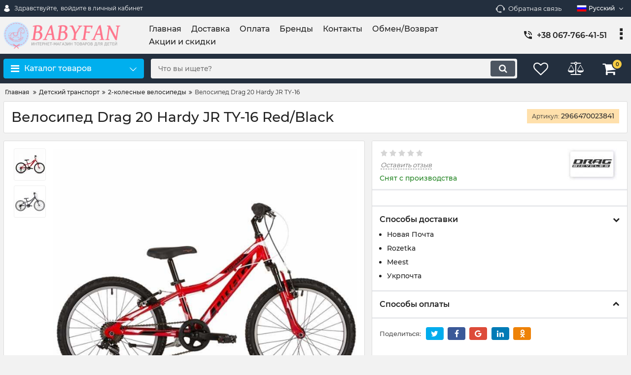

--- FILE ---
content_type: text/html; charset=utf-8
request_url: https://babyfan.com.ua/products/velosiped-drag-20-hardy-jr-ty-16
body_size: 32287
content:
<!DOCTYPE html>
<html  lang="ru" prefix="og: http://ogp.me/ns#">
<head>
        
    <base href="https://babyfan.com.ua/">
<link href="https://babyfan.com.ua/design/custom_2024/fonts/montserrat/Montserrat-SemiBold.woff2" rel="preload" as="font" crossorigin="anonymous" type="font/woff2">
<link href="https://babyfan.com.ua/design/custom_2024/fonts/montserrat/Montserrat-Bold.woff2" rel="preload" as="font" crossorigin="anonymous" type="font/woff2">
<link href="https://babyfan.com.ua/design/custom_2024/fonts/montserrat/Montserrat-Regular.woff2" rel="preload" as="font" crossorigin="anonymous" type="font/woff2">
<link href="https://babyfan.com.ua/design/custom_2024/fonts/montserrat/Montserrat-Medium.woff2" rel="preload" as="font" crossorigin="anonymous" type="font/woff2">
<style>
    @font-face {
            font-family: 'Montserrat';
            font-display: swap;
            src: local('Montserrat SemiBold'), local('Montserrat-SemiBold'),
            url('https://babyfan.com.ua/design/custom_2024/fonts/montserrat/Montserrat-SemiBold.woff2') format('woff2'),
            url('https://babyfan.com.ua/design/custom_2024/fonts/montserrat/Montserrat-SemiBold.woff') format('woff');
            font-weight: 600;
            font-style: normal;
        }
        @font-face {
            font-family: 'Montserrat';
            font-display: swap;
            src: local('Montserrat Bold'), local('Montserrat-Bold'),
            url('https://babyfan.com.ua/design/custom_2024/fonts/montserrat/Montserrat-Bold.woff2') format('woff2'),
            url('https://babyfan.com.ua/design/custom_2024/fonts/montserrat/Montserrat-Bold.woff') format('woff');
            font-weight: bold;
            font-style: normal;
        }
        @font-face {
            font-family: 'Montserrat';
            font-display: swap;
            src: local('Montserrat Regular'), local('Montserrat-Regular'),
            url('https://babyfan.com.ua/design/custom_2024/fonts/montserrat/Montserrat-Regular.woff2') format('woff2'),
            url('https://babyfan.com.ua/design/custom_2024/fonts/montserrat/Montserrat-Regular.woff') format('woff');
            font-weight: normal;
            font-style: normal;
        }
        @font-face {
        font-family: 'Montserrat';
        font-display: swap;
        src: local('Montserrat Medium'), local('Montserrat-Medium'),
        url('https://babyfan.com.ua/design/custom_2024/fonts/montserrat/Montserrat-Medium.woff2') format('woff2'),
        url('https://babyfan.com.ua/design/custom_2024/fonts/montserrat/Montserrat-Medium.woff') format('woff');
        font-weight: 500;
        font-style: normal;
        }
</style>
<script src="https://ajax.googleapis.com/ajax/libs/jquery/3.4.1/jquery.min.js" integrity="sha512-bnIvzh6FU75ZKxp0GXLH9bewza/OIw6dLVh9ICg0gogclmYGguQJWl8U30WpbsGTqbIiAwxTsbe76DErLq5EDQ==" crossorigin="anonymous"></script>
<link rel="stylesheet" href="https://cdnjs.cloudflare.com/ajax/libs/fancybox/3.5.7/jquery.fancybox.min.css" integrity="sha512-H9jrZiiopUdsLpg94A333EfumgUBpO9MdbxStdeITo+KEIMaNfHNvwyjjDJb+ERPaRS6DpyRlKbvPUasNItRyw==" crossorigin="anonymous">
<link rel="stylesheet" href="https://cdnjs.cloudflare.com/ajax/libs/font-awesome/4.7.0/css/font-awesome.min.css" integrity="sha512-SfTiTlX6kk+qitfevl/7LibUOeJWlt9rbyDn92a1DqWOw9vWG2MFoays0sgObmWazO5BQPiFucnnEAjpAB+/Sw==" crossorigin="anonymous">
<script src="/common_js/b7aa412de5178a5e0a702dd597664ec1.js" defer></script>
<link href="cache/css/custom_2024.head.a7344002300a9cee29743ecfbe332614.css" type="text/css" rel="stylesheet">
<script src="cache/js/custom_2024.head.a9bc44f73565caa87598bbdd2fb7d0f4.js" defer></script>

    
    <script>
    const ut_tracker = {
            start: function(name) {
                performance.mark(name + ':start');
            },
            end: function(name) {
                performance.mark(name + ':end');
                performance.measure(name, name + ':start', name + ':end');
                console.log(name + ' duration: ' + performance.getEntriesByName(name)[0].duration);
            }
        }
</script>

        
<script type="application/ld+json">
    {
        "@context": "https://schema.org/",
        "@type": "WebSite",
        "name": "Детский интернет–магазин BabyFan.com.ua",
        "url": "https://babyfan.com.ua/",
        "potentialAction": {
        "@type": "SearchAction",
        "target": "https://babyfan.com.ua/all-products?keyword={search_term_string}",
        "query-input": "required name=search_term_string"
        }
    }
</script>


        
<script type="application/ld+json">
    {
        "@context": "https://schema.org",
        "@type": "Organization",
        "name": "Детский интернет–магазин BabyFan.com.ua",
        "url": "https://babyfan.com.ua/",
        "logo": "https://babyfan.com.ua/files/images/logo_ru.png",
        "sameAs": [
                    "https://www.instagram.com/babyfan.com.ua"                ]
            }
</script>

    
    <title>
    Велосипед Drag 20 Hardy JR TY-16 – купить в Украине на babyfan.com.ua
</title>
    <meta name="keywords" content="Велосипед Drag 20 Hardy JR TY-16"/>
    <meta name="description" content="Велосипед Drag 20 Hardy JR TY-16 на babyfan.com.ua – лучшие цены, отзывы, оплата при получении, отправка в день заказа, доставка, гарантия"/>
<meta http-equiv="Content-Type" content="text/html; charset=UTF-8">
    <meta name="robots" content="index,follow">
<meta name="viewport" content="width=device-width, initial-scale=1.0">
<meta name="generator" content="OkayCMS 4.5.2">


        <meta property="og:url" content="https://babyfan.com.ua/products/velosiped-drag-20-hardy-jr-ty-16">
    <meta property="og:type" content="website">
    <meta property="og:title" content="Велосипед Drag 20 Hardy JR TY-16 Red/Black">
    <meta property="og:description" content="Велосипед Drag 20 Hardy JR TY-16  &amp;ndash; современный детский велосипед должен обладать приличным уровнем комфорта и безопасности. Прочность, устойчивость, долговечность &amp;ndash; это главные отличительные характеристики детских велосипедов Drag. В производстве велосипедов Drag применяются только высококачественные материалы и комплектующие, контроль качества происходит на все этапах производства. 
  Характеристики:  
 
 диаметр колеса 20&quot;; 
 кол-во скоростей 6; 
 материал рамы Алюминий; 
 вилка Zoom CH-327E 20&amp;ldquo;, suspension; 
 передняя втулка JT Steel; 
 задняя втулка JT Steel; 
 обода Drag, 20&quot; алюминиевые; 
 манетки Shimano Tourney SL-RS36 6-speed; 
 задний переключатель &amp;ndash; Shimano RD-TY21-A SS 
 система / Шатуны Prowheel A107PP 32T, 120/140mm adjustable; 
 седло Drag SV-121; 
 подседельный штырь Velobel 27.2mm; 
 руль 520mm, steel; 
 передний тормоз Alhonga V-brake; 
 задний тормоз Alhonga V-brake.
  Габариты:  
 
 вес 11.2 кг.">
    <meta property="og:image" content="https://babyfan.com.ua/files/resized/products/drag-20-hardy-jr-ty-16_red-black.330x300.jpg">
    <link rel="image_src" href="https://babyfan.com.ua/files/resized/products/drag-20-hardy-jr-ty-16_red-black.330x300.jpg">
    <meta name="twitter:card" content="product"/>
    <meta name="twitter:url" content="https://babyfan.com.ua/products/velosiped-drag-20-hardy-jr-ty-16">
    <meta name="twitter:site" content="Детский интернет–магазин BabyFan.com.ua">
    <meta name="twitter:title" content="Велосипед Drag 20 Hardy JR TY-16 Red/Black">
    <meta name="twitter:description" content="Велосипед Drag 20 Hardy JR TY-16  &amp;ndash; современный детский велосипед должен обладать приличным уровнем комфорта и безопасности. Прочность, устойчивость, долговечность &amp;ndash; это главные отличительные характеристики детских велосипедов Drag. В производстве велосипедов Drag применяются только высококачественные материалы и комплектующие, контроль качества происходит на все этапах производства. 
  Характеристики:  
 
 диаметр колеса 20&quot;; 
 кол-во скоростей 6; 
 материал рамы Алюминий; 
 вилка Zoom CH-327E 20&amp;ldquo;, suspension; 
 передняя втулка JT Steel; 
 задняя втулка JT Steel; 
 обода Drag, 20&quot; алюминиевые; 
 манетки Shimano Tourney SL-RS36 6-speed; 
 задний переключатель &amp;ndash; Shimano RD-TY21-A SS 
 система / Шатуны Prowheel A107PP 32T, 120/140mm adjustable; 
 седло Drag SV-121; 
 подседельный штырь Velobel 27.2mm; 
 руль 520mm, steel; 
 передний тормоз Alhonga V-brake; 
 задний тормоз Alhonga V-brake.
  Габариты:  
 
 вес 11.2 кг.">
    <meta name="twitter:image" content="https://babyfan.com.ua/files/resized/products/drag-20-hardy-jr-ty-16_red-black.330x300.jpg">
    <meta name="twitter:data1" content="Цена">
    <meta name="twitter:label1" content="7250 UAH">
    <meta name="twitter:data2" content="Организация">
    <meta name="twitter:label2" content="Детский интернет–магазин BabyFan.com.ua">
        <link rel="canonical" href="https://babyfan.com.ua/products/velosiped-drag-20-hardy-jr-ty-16">
            <link rel="alternate" hreflang="ru" href="https://babyfan.com.ua/products/velosiped-drag-20-hardy-jr-ty-16">
                <link rel="alternate" hreflang="uk" href="https://babyfan.com.ua/ua/products/velosiped-drag-20-hardy-jr-ty-16">
        <link rel="search" type="application/opensearchdescription+xml" title="https://babyfan.com.ua Search" href="https://babyfan.com.ua/opensearch.xml" />
        <link href="https://babyfan.com.ua/files/images/favicon.png?v=002" type="image/png" rel="icon">
<link href="https://babyfan.com.ua/files/images/favicon.png?v=002" type="image/png" rel="shortcut icon">
<script>
    ut_tracker.start('parsing:page');
</script>
    <script>
        ut_tracker.start('parsing:head:counters');
    </script>
            <!-- Google Tag Manager -->
<script>(function(w,d,s,l,i){w[l]=w[l]||[];w[l].push({'gtm.start':
new Date().getTime(),event:'gtm.js'});var f=d.getElementsByTagName(s)[0],
j=d.createElement(s),dl=l!='dataLayer'?'&l='+l:'';j.async=true;j.src=
'https://www.googletagmanager.com/gtm.js?id='+i+dl;f.parentNode.insertBefore(j,f);
})(window,document,'script','dataLayer','GTM-MR5HBLG');</script>
<!-- End Google Tag Manager -->
            <!-- Google Tag Manager (noscript) -->
<noscript><iframe src="https://www.googletagmanager.com/ns.html?id=GTM-MR5HBLG"
height="0" width="0" style="display:none;visibility:hidden"></iframe></noscript>
<!-- End Google Tag Manager (noscript) -->
            <meta name="google-site-verification" content="v_n-T-qTIBRqZTIscxet4538yZ7WQIhsArKmzKKsZMM" />
        <script>
        ut_tracker.end('parsing:head:counters');
    </script>
    
</head>

<body class="d-flex flex-column other_page">
    
            <header class="header">
                <div class="header__top hidden-md-down">
            <div class="container">
                <div class="f_row align-items-center flex-nowrap justify-content-between">
                                        <div id="account" class="d-flex align-items-center f_col">
                        <!-- User account -->
	<a class="d-inline-flex align-items-center account__link" href="javascript:;" onclick="document.location.href = '/user/login'" title="войдите в личный кабинет">
		<svg width="20px" height="20px" viewBox="0 0 43.028 43.028"><path fill="currentColor" d="M39.561,33.971l-0.145,0.174c-4.774,5.728-11.133,8.884-17.902,8.884c-6.77,0-13.128-3.155-17.903-8.884l-0.144-0.174l0.034-0.223c0.922-6.014,4.064-10.845,8.847-13.606l0.34-0.196l0.271,0.284c2.259,2.37,5.297,3.674,8.554,3.674s6.295-1.305,8.554-3.674l0.271-0.284l0.34,0.196c4.783,2.761,7.925,7.592,8.848,13.606L39.561,33.971z M21.514,21.489c5.924,0,10.744-4.82,10.744-10.744C32.258,4.821,27.438,0,21.514,0S10.77,4.821,10.77,10.744S15.59,21.489,21.514,21.489z"/></svg>        <span class="account__text" data-language="index_account">Здравствуйте, </span>
		<span class="account__login" data-language="index_login">войдите в личный кабинет</span>
	</a>
                    </div>
                    <div class="d-flex align-items-center f_col justify-content-end">
                                                <a class="fn_callback callback d-inline-flex align-items-center" href="#fn_callback" data-language="index_back_call">
                            <svg viewBox="0 0 235.129 235.129" width="20px" height="20px"><path fill="currentColor" d="M212.027,84.433l-3.954,0.003c-10.912-40.466-48.044-69.228-90.549-69.228c-42.253,0-79.347,28.769-90.44,69.236l-3.987-0.003C10.361,84.441,0,94.802,0,107.538v25.941c0,12.734,10.361,23.094,23.097,23.094h2.874c3.697,29.087,28.603,51.648,58.681,51.648h5.515c2.926,6.87,9.744,11.699,17.669,11.699h19.455c10.585,0,19.197-8.611,19.197-19.195c0-10.586-8.612-19.199-19.197-19.199h-19.455c-7.923,0-14.739,4.828-17.666,11.695h-5.519c-24.347,0-44.154-19.805-44.154-44.148V92.785c7.758-36.299,40.035-62.576,77.027-62.576c37.237,0,69.551,26.267,77.108,62.548v56.31c0,4.142,3.358,7.5,7.5,7.5h9.9c12.735,0,23.096-10.36,23.096-23.095V107.53C235.129,94.795,224.768,84.433,212.027,84.433zM107.836,196.526h19.455c2.314,0,4.197,1.884,4.197,4.199c0,2.314-1.883,4.195-4.197,4.195h-19.455c-2.313,0-4.195-1.882-4.195-4.195C103.641,198.41,105.522,196.526,107.836,196.526z M15,133.479v-25.941c0-4.464,3.632-8.097,8.09-8.097l2.407,0.002v42.129h-2.4C18.632,141.573,15,137.942,15,133.479z M220.129,133.471c0,4.463-3.632,8.095-8.096,8.095h-2.4V99.435l2.4-0.002c4.464,0,8.096,3.632,8.096,8.097V133.471z"/></svg>                            <span>Обратная связь</span>
                        </a>
                                                <div class="switcher d-flex align-items-center">
                            <!-- Languages -->
                                                                                                <div class="switcher__item d-flex align-items-center switcher__language">
            <div class="switcher__visible d-flex align-items-center">
                                    <img alt="" width="20" src='https://babyfan.com.ua/files/resized/lang/ru.20x20.png'/>
                                <span class="switcher__name">
                    Русский
                </span>
            </div>
            <div class="switcher__hidden">
                                                            <a class="switcher__link d-flex align-items-center  active" href="https://babyfan.com.ua/products/velosiped-drag-20-hardy-jr-ty-16" data-href_lang="ru">
                                                            <img alt="" width="20" src='https://babyfan.com.ua/files/resized/lang/ru.20x20.png'/>
                                                        <span class="switcher__name">
                                Русский
                            </span>
                        </a>
                                                                                <a class="switcher__link d-flex align-items-center " href="https://babyfan.com.ua/ua/products/velosiped-drag-20-hardy-jr-ty-16" data-href_lang="ua">
                                                            <img alt="" width="20" src='https://babyfan.com.ua/files/resized/lang/ua.20x20.png'/>
                                                        <span class="switcher__name">
                                Украинский
                            </span>
                        </a>
                                                                                    </div>
        </div>
    <!-- Currencies -->
                        </div>
                    </div>
                </div>
            </div>
        </div>
        <div class="header__center hidden-md-down" >
            <div class="container">
                <div class="f_row no_gutters flex-nowrap align-items-center justify-content-between">
                                        <div class="fn_menu_switch menu_switcher"></div>
                                        <div class="header__logo logo">
                                                <a class="logo__link " href="/">
                                                            <img src="https://babyfan.com.ua/files/images/logo_ru.png?v=006" alt="Детский интернет–магазин BabyFan.com.ua"/>
                                                    </a>
                                            </div>
                                        <div class="header__menu d-flex flex-wrap">
                            
    
        <ul class="fn_menu_list menu_group__list menu_group__list--1 menu_group--header">
                        <li class="menu_group__item menu_group__item--1 ">
            <a class="menu_group__link"  href="/" >
                <span>Главная</span>
            </a>
            
        
        </li>
                                                <li class="menu_group__item menu_group__item--1 ">
            <a class="menu_group__link"  href="/dostavka" >
                <span>Доставка</span>
            </a>
            
        
        </li>
                                <li class="menu_group__item menu_group__item--1 ">
            <a class="menu_group__link"  href="/oplata" >
                <span>Оплата</span>
            </a>
            
        
        </li>
                                <li class="menu_group__item menu_group__item--1 ">
            <a class="menu_group__link"  href="/brands" >
                <span>Бренды</span>
            </a>
            
        
        </li>
                                <li class="menu_group__item menu_group__item--1 ">
            <a class="menu_group__link"  href="/contact" >
                <span>Контакты</span>
            </a>
            
        
        </li>
                                <li class="menu_group__item menu_group__item--1 ">
            <a class="menu_group__link"  href="/obmen-i-vozvrat-tovarov" >
                <span>Обмен/Возврат</span>
            </a>
            
        
        </li>
                                <li class="menu_group__item menu_group__item--1 ">
            <a class="menu_group__link"  href="/all-products/filter-discounted" >
                <span>Акции и скидки</span>
            </a>
            
        
        </li>
                    </ul>
        

                    </div>
                                        <div class="header-contact">
                        <div class="header-contact__inner ">
                                                                                                <div class="header-contact__item header-contact--phone header-contact__item--visible">
                                        <a class="d-flex align-items-center header-contact__section" href="tel:+380677664151">
                                            <svg width="20px" height="20px" viewBox="0 0 459 459"><path fill="currentColor" d="M433.5,318.75c-30.6,0-61.2-5.1-91.8-15.3c-7.65-2.55-17.851,0-25.5,5.1L260.1,364.65c-71.399-35.7-130.05-96.9-168.3-168.3l56.1-56.1c7.65-7.65,10.2-17.85,5.1-25.5c-7.65-28.05-12.75-58.65-12.75-89.25c0-15.3-10.2-25.5-25.5-25.5H25.5C10.2,0,0,10.2,0,25.5C0,265.2,193.8,459,433.5,459c15.3,0,25.5-10.2,25.5-25.5v-89.25C459,328.95,448.8,318.75,433.5,318.75z M408,229.5h51C459,102,357,0,229.5,0v51C328.95,51,408,130.05,408,229.5z M306,229.5h51c0-71.4-56.1-127.5-127.5-127.5v51C272.85,153,306,186.15,306,229.5z"/></svg>                                            <span>+38 067-766-41-51</span>
                                        </a>
                                    </div>
                                                                    <div class="header-contact__item header-contact--phone">
                                        <a class="d-flex align-items-center header-contact__section" href="tel:+380957664151">
                                            <svg width="20px" height="20px" viewBox="0 0 459 459"><path fill="currentColor" d="M433.5,318.75c-30.6,0-61.2-5.1-91.8-15.3c-7.65-2.55-17.851,0-25.5,5.1L260.1,364.65c-71.399-35.7-130.05-96.9-168.3-168.3l56.1-56.1c7.65-7.65,10.2-17.85,5.1-25.5c-7.65-28.05-12.75-58.65-12.75-89.25c0-15.3-10.2-25.5-25.5-25.5H25.5C10.2,0,0,10.2,0,25.5C0,265.2,193.8,459,433.5,459c15.3,0,25.5-10.2,25.5-25.5v-89.25C459,328.95,448.8,318.75,433.5,318.75z M408,229.5h51C459,102,357,0,229.5,0v51C328.95,51,408,130.05,408,229.5z M306,229.5h51c0-71.4-56.1-127.5-127.5-127.5v51C272.85,153,306,186.15,306,229.5z"/></svg>                                            <span>+38 ‎095-766-41-51</span>
                                        </a>
                                    </div>
                                                                    <div class="header-contact__item header-contact--phone">
                                        <a class="d-flex align-items-center header-contact__section" href="tel:+380737664151">
                                            <svg width="20px" height="20px" viewBox="0 0 459 459"><path fill="currentColor" d="M433.5,318.75c-30.6,0-61.2-5.1-91.8-15.3c-7.65-2.55-17.851,0-25.5,5.1L260.1,364.65c-71.399-35.7-130.05-96.9-168.3-168.3l56.1-56.1c7.65-7.65,10.2-17.85,5.1-25.5c-7.65-28.05-12.75-58.65-12.75-89.25c0-15.3-10.2-25.5-25.5-25.5H25.5C10.2,0,0,10.2,0,25.5C0,265.2,193.8,459,433.5,459c15.3,0,25.5-10.2,25.5-25.5v-89.25C459,328.95,448.8,318.75,433.5,318.75z M408,229.5h51C459,102,357,0,229.5,0v51C328.95,51,408,130.05,408,229.5z M306,229.5h51c0-71.4-56.1-127.5-127.5-127.5v51C272.85,153,306,186.15,306,229.5z"/></svg>                                            <span>+38 ‎073-766-41-51</span>
                                        </a>
                                    </div>
                                                                                                                        <div class="header-contact__item header-contact--email ">
                                    <a class="d-flex align-items-center header-contact__section" href="mailto:info@babyfan.com.ua" >
                                        <span>info@babyfan.com.ua</span>
                                    </a>
                                </div>
                                                                                        <div class="header-contact__item header-contact--time ">
                                    <div class="d-flex align-items-center header-contact__section">
                                        <div class="header-contact__title-s"><p>Работаем с Пн. по Пт. с 10:00 до 18:00</p></div>
                                    </div>
                                </div>
                                                     </div>
                    </div>
                </div>
            </div>
        </div>
                <div class="header__bottom">
            <div class="fn_header__sticky " data-margin-top="0" data-sticky-for="991" data-sticky-class="is-sticky">
                <div class="container">
                    <div class="header__bottom_panel f_row no_gutters flex-nowrap align-content-stretch justify-content-between">
                                                <div class="fn_menu_switch menu_switcher hidden-lg-up">
                            <div class="menu_switcher__heading d-flex align-items-center">
                                <i class="fa fa-bars catalog_icon"></i>
                                <span class="" data-language="index_mobile_menu">Меню</span>
                            </div>
                        </div>
                                                <div class="fn_catalog_switch button--blick catalog_button d-lg-flex hidden-md-down ">
                            <div class="catalog_button__heading d-flex align-items-center ">
                                <i class="fa fa-bars catalog_icon"></i>
                                <span class="" data-language="index_categories">Каталог товаров</span>
                                                                    <span class="catalog_button__arrow"><svg class="arrow_right" width="24" height="24" viewBox="0 0 24 24"><path fill="currentColor" d="M16.462 12l-9.805-10.188c-0.368-0.371-0.368-0.971 0-1.344 0.368-0.371 0.962-0.371 1.33 0l10.751 10.858c0.368 0.372 0.368 0.973 0 1.344l-10.751 10.858c-0.368 0.372-0.962 0.371-1.33 0-0.368-0.369-0.368-0.971 0-1.344l9.805-10.184z"></path></svg></span>
                                                            </div>
                         </div>
                                                <form id="fn_search" class="fn_search_mob search d-md-flex" action="/all-products">
                            <input class="fn_search search__input" type="text" name="keyword" value="" aria-label="search" data-language="index_search" placeholder="Что вы ищете?"/>
                            <button class="search__button d-flex align-items-center justify-content-center" aria-label="search" type="submit"></button>
                        </form>
                        <div class="header_informers d-flex align-items-center">
                                                        <div class="fn_search_toggle header_informers__item d-flex align-items-center justify-content-center hidden-md-up"><svg viewBox="0 0 512 512" width="30px" height="30px"><path fill="currentColor" d="M495,466.2L377.2,348.4c29.2-35.6,46.8-81.2,46.8-130.9C424,103.5,331.5,11,217.5,11C103.4,11,11,103.5,11,217.5   S103.4,424,217.5,424c49.7,0,95.2-17.5,130.8-46.7L466.1,495c8,8,20.9,8,28.9,0C503,487.1,503,474.1,495,466.2z M217.5,382.9   C126.2,382.9,52,308.7,52,217.5S126.2,52,217.5,52C308.7,52,383,126.3,383,217.5S308.7,382.9,217.5,382.9z"/></svg></div>
                                                        <div id="wishlist" class="header_informers__item d-flex align-items-center justify-content-center"><!-- Информер избранного (отдаётся аяксом) -->
    <span class="header_informers__link d-flex align-items-center">
        <i class="d-flex align-items-center fa fa-heart-o"></i>
            </span>
</div>
                                                        <div id="comparison" class="header_informers__item d-flex align-items-center justify-content-center"><!-- Сomparison informer (given by Ajax) -->
    <div class="header_informers__link d-flex align-items-center">
        <i class="d-flex align-items-center fa fa-balance-scale"></i>
    </div>
</div>
                                                        <div id="cart_informer" class="header_informers__item d-flex align-items-center justify-content-center"><!-- Cart informer (given by Ajax) -->
    <div class="header_informers__link d-flex align-items-center">
        <i class="d-flex align-items-center fa fa-shopping-cart"></i>
        <span class="cart_counter">0</span>
            </div>
</div>
                        </div>
                                                                            <nav class="fn_catalog_menu categories_nav hidden-md-down ">
                                <!-- Desktop categories template -->


            <div class="level_1 categories_nav__menu">
            <ul class="fn_category_scroll categories_menu ">
                                                                                        <li class="categories_menu__item has_child">
                                <a class="d-flex align-items-center categories_menu__link" href="/catalog/avtokresla" data-category="25">
                                                                        <span class="categories_menu__name">Автокресла</span>
                                    <svg class="arrow_right" width="24" height="24" viewBox="0 0 24 24"><path fill="currentColor" d="M16.462 12l-9.805-10.188c-0.368-0.371-0.368-0.971 0-1.344 0.368-0.371 0.962-0.371 1.33 0l10.751 10.858c0.368 0.372 0.368 0.973 0 1.344l-10.751 10.858c-0.368 0.372-0.962 0.371-1.33 0-0.368-0.369-0.368-0.971 0-1.344l9.805-10.184z"></path></svg>                                </a>
                                
            <div class="level_2 categories_nav__subcategory">
            <ul class="fn_category_scroll subcategory ">
                                                                                        <li class="categories_menu__item">
                                <a class="categories_menu__link d-flex align-items-center d-flex align-items-center" href="/catalog/avtokresla-dlya-novorozhdennyh-gruppa-0" data-category="26">
                                                                        <span class="d-flex align-items-center categories_menu__name">Автокресла для новорожденных до 13 кг (группа 0+)</span>
                                </a>
                            </li>
                                                                                                                                    <li class="categories_menu__item">
                                <a class="categories_menu__link d-flex align-items-center d-flex align-items-center" href="/catalog/avtokresla-ot-0-do-18-kg-ot-rozhdeniya-do-4-let-gruppa-0-1" data-category="27">
                                                                        <span class="d-flex align-items-center categories_menu__name">Автокресла от рождения до 4 лет – группа 0+/1 (0-18 кг)</span>
                                </a>
                            </li>
                                                                                                                                    <li class="categories_menu__item">
                                <a class="categories_menu__link d-flex align-items-center d-flex align-items-center" href="/catalog/avtokresla-do-25-kg-ot-rozhdeniya-do-7-let-gruppa-0-1-2" data-category="172">
                                                                        <span class="d-flex align-items-center categories_menu__name">Автокресла от рождения до 7 лет – группа 0/1/2 (до 25 кг)</span>
                                </a>
                            </li>
                                                                                                                                    <li class="categories_menu__item">
                                <a class="categories_menu__link d-flex align-items-center d-flex align-items-center" href="/catalog/avtokresla-ot-9-do-18-kg-ot-1-goda-do-4-let-gruppa-1" data-category="28">
                                                                        <span class="d-flex align-items-center categories_menu__name">Автокресла от 1 года до 4 лет – группа 1 (9-18 кг)</span>
                                </a>
                            </li>
                                                                                                                                    <li class="categories_menu__item">
                                <a class="categories_menu__link d-flex align-items-center d-flex align-items-center" href="/catalog/avtokresla-ot-9-do-25-kg-ot-1-goda-do-7-let-gruppa-1-2" data-category="29">
                                                                        <span class="d-flex align-items-center categories_menu__name">Автокресла от 9 до 25 кг – от 1 года до 7 лет (группа 1-2)</span>
                                </a>
                            </li>
                                                                                                                                    <li class="categories_menu__item">
                                <a class="categories_menu__link d-flex align-items-center d-flex align-items-center" href="/catalog/avtokresla-ot-9-do-36-kg-ot-1-goda-do-12-let-gruppa-1-2-3" data-category="30">
                                                                        <span class="d-flex align-items-center categories_menu__name">Автокресла от 9 до 36 кг – от 1 года до 12 лет (группа 1-2-3)</span>
                                </a>
                            </li>
                                                                                                                                    <li class="categories_menu__item">
                                <a class="categories_menu__link d-flex align-items-center d-flex align-items-center" href="/catalog/avtokresla-ot-15-do-36-kg-ot-3-do-12-let-gruppa-2-3" data-category="31">
                                                                        <span class="d-flex align-items-center categories_menu__name">Автокресла от 15 до 36 кг – от 3 до 12 лет (группа 2-3)</span>
                                </a>
                            </li>
                                                                                                                                    <li class="categories_menu__item">
                                <a class="categories_menu__link d-flex align-items-center d-flex align-items-center" href="/catalog/avtokresla-isofix" data-category="110">
                                                                        <span class="d-flex align-items-center categories_menu__name">Автокресла с isofix</span>
                                </a>
                            </li>
                                                                                                                                    <li class="categories_menu__item">
                                <a class="categories_menu__link d-flex align-items-center d-flex align-items-center" href="/catalog/aksessuary-dlya-avtokresel" data-category="32">
                                                                        <span class="d-flex align-items-center categories_menu__name">Аксессуары для автокресла</span>
                                </a>
                            </li>
                                                                        </ul>
        </div>
    
                            </li>
                                                                                                                                    <li class="categories_menu__item has_child">
                                <a class="d-flex align-items-center categories_menu__link" href="/catalog/detskie-kolyaski" data-category="33">
                                                                        <span class="categories_menu__name">Детские коляски</span>
                                    <svg class="arrow_right" width="24" height="24" viewBox="0 0 24 24"><path fill="currentColor" d="M16.462 12l-9.805-10.188c-0.368-0.371-0.368-0.971 0-1.344 0.368-0.371 0.962-0.371 1.33 0l10.751 10.858c0.368 0.372 0.368 0.973 0 1.344l-10.751 10.858c-0.368 0.372-0.962 0.371-1.33 0-0.368-0.369-0.368-0.971 0-1.344l9.805-10.184z"></path></svg>                                </a>
                                
            <div class="level_2 categories_nav__subcategory">
            <ul class="fn_category_scroll subcategory ">
                                                                                        <li class="categories_menu__item">
                                <a class="categories_menu__link d-flex align-items-center d-flex align-items-center" href="/catalog/universalnye-kolyaski" data-category="34">
                                                                        <span class="d-flex align-items-center categories_menu__name">Универсальные коляски</span>
                                </a>
                            </li>
                                                                                                                                    <li class="categories_menu__item">
                                <a class="categories_menu__link d-flex align-items-center d-flex align-items-center" href="/catalog/kolyaski-2-v-1" data-category="173">
                                                                        <span class="d-flex align-items-center categories_menu__name">Коляски 2 в 1</span>
                                </a>
                            </li>
                                                                                                                                    <li class="categories_menu__item">
                                <a class="categories_menu__link d-flex align-items-center d-flex align-items-center" href="/catalog/kolyaski-3-v-1" data-category="174">
                                                                        <span class="d-flex align-items-center categories_menu__name">Коляски 3 в 1</span>
                                </a>
                            </li>
                                                                                                                                    <li class="categories_menu__item">
                                <a class="categories_menu__link d-flex align-items-center d-flex align-items-center" href="/catalog/klassicheskie-kolyaski" data-category="35">
                                                                        <span class="d-flex align-items-center categories_menu__name">Классические коляски</span>
                                </a>
                            </li>
                                                                                                                                    <li class="categories_menu__item">
                                <a class="categories_menu__link d-flex align-items-center d-flex align-items-center" href="/catalog/kolyaski-transformery" data-category="119">
                                                                        <span class="d-flex align-items-center categories_menu__name">Коляски-трансформеры</span>
                                </a>
                            </li>
                                                                                                                                    <li class="categories_menu__item has_child">
                                <a class="d-flex align-items-center categories_menu__link" href="/catalog/universalnye-kolyaski-dlya-dvoyni" data-category="36">
                                                                        <span class="categories_menu__name">Коляски для двойни</span>
                                    <svg class="arrow_right" width="24" height="24" viewBox="0 0 24 24"><path fill="currentColor" d="M16.462 12l-9.805-10.188c-0.368-0.371-0.368-0.971 0-1.344 0.368-0.371 0.962-0.371 1.33 0l10.751 10.858c0.368 0.372 0.368 0.973 0 1.344l-10.751 10.858c-0.368 0.372-0.962 0.371-1.33 0-0.368-0.369-0.368-0.971 0-1.344l9.805-10.184z"></path></svg>                                </a>
                                
            <div class="level_3 categories_nav__subcategory">
            <ul class="fn_category_scroll subcategory ">
                                                                                        <li class="categories_menu__item">
                                <a class="categories_menu__link d-flex align-items-center d-flex align-items-center" href="/catalog/progulochnye-kolyaski-dlya-dvojni" data-category="175">
                                                                            <div class="d-flex align-items-center justify-content-center categories_menu__image">
                                                                                            <div class="categories__no_image d-flex align-items-top justify-content-center" title="Прогулочные коляски для двойни">
                                                    <svg width="26px" height="26px" viewBox="0 0 455 455"><path d="M360.967,130.599c-4.06-0.818-8.018,1.8-8.841,5.86c-0.823,4.06,1.801,8.018,5.86,8.841c1.147,0.232,2.013,1.286,2.013,2.45v160c0,1.355-1.145,2.5-2.5,2.5H179.676c-4.142,0-7.5,3.357-7.5,7.5s3.358,7.5,7.5,7.5H357.5c9.649,0,17.5-7.851,17.5-17.5v-160C375,139.46,369.099,132.247,360.967,130.599z" fill="currentColor"/><path d="M274.824,130.25H97.5c-9.649,0-17.5,7.851-17.5,17.5v160c0,8.063,5.48,15.046,13.326,16.982c0.604,0.149,1.208,0.221,1.803,0.221c3.369,0,6.432-2.287,7.276-5.705c0.992-4.021-1.463-8.086-5.484-9.078c-0.955-0.235-1.92-1.143-1.92-2.42v-160c0-1.355,1.145-2.5,2.5-2.5h177.324c4.142,0,7.5-3.357,7.5-7.5S278.966,130.25,274.824,130.25z" fill="currentColor"/><path d="M235.363,170.798c-2.655-0.363-5.3-0.548-7.863-0.548c-31.706,0-57.5,25.794-57.5,57.5c0,2.563,0.185,5.209,0.548,7.863c0.515,3.759,3.731,6.483,7.421,6.483c0.339,0,0.682-0.023,1.027-0.07c4.104-0.562,6.975-4.345,6.413-8.448c-0.271-1.982-0.409-3.943-0.409-5.828c0-23.435,19.065-42.5,42.5-42.5c1.884,0,3.845,0.138,5.828,0.409c4.108,0.564,7.886-2.309,8.448-6.413C242.338,175.143,239.467,171.359,235.363,170.798z" fill="currentColor"/><path d="M219.127,284.636c2.789,0.407,5.605,0.614,8.373,0.614c31.706,0,57.5-25.794,57.5-57.5c0-2.77-0.207-5.587-0.613-8.373c-0.599-4.099-4.408-6.934-8.505-6.337c-4.099,0.599-6.936,4.406-6.337,8.505c0.303,2.071,0.456,4.158,0.456,6.205c0,23.435-19.065,42.5-42.5,42.5c-2.044,0-4.132-0.153-6.205-0.456c-4.099-0.6-7.907,2.238-8.505,6.337S215.028,284.037,219.127,284.636z" fill="currentColor"/><path d="M318.5,203.25c9.098,0,16.5-7.402,16.5-16.5c0-8.318-6.227-15.355-14.484-16.37c-2.293-0.277-4.585,0.509-6.218,2.142l-10.027,10.027c-1.633,1.632-2.422,3.926-2.141,6.217C303.145,197.023,310.183,203.25,318.5,203.25z" fill="currentColor"/><path d="M117.5,114.75h30c4.142,0,7.5-3.357,7.5-7.5s-3.358-7.5-7.5-7.5h-30c-4.142,0-7.5,3.357-7.5,7.5S113.358,114.75,117.5,114.75z" fill="currentColor"/><path d="M388.367,66.633C345.397,23.664,288.268,0,227.5,0S109.603,23.664,66.633,66.633C23.664,109.603,0,166.732,0,227.5s23.664,117.897,66.633,160.867C109.603,431.336,166.732,455,227.5,455s117.897-23.664,160.867-66.633C431.336,345.397,455,288.268,455,227.5S431.336,109.603,388.367,66.633z M15,227.5C15,110.327,110.327,15,227.5,15c55.894,0,106.807,21.703,144.783,57.11L72.11,372.283C36.703,334.307,15,283.395,15,227.5z M227.5,440c-55.894,0-106.807-21.703-144.783-57.11L382.89,82.717C418.297,120.693,440,171.606,440,227.5C440,344.673,344.673,440,227.5,440z" fill="currentColor"/></svg>                                                </div>
                                                                                    </div>
                                                                        <span class="d-flex align-items-center categories_menu__name">Прогулочные коляски для двойни</span>
                                </a>
                            </li>
                                                                                                                                    <li class="categories_menu__item">
                                <a class="categories_menu__link d-flex align-items-center d-flex align-items-center" href="/catalog/kolyaski-dlya-dvojni-2-v-1" data-category="176">
                                                                            <div class="d-flex align-items-center justify-content-center categories_menu__image">
                                                                                            <div class="categories__no_image d-flex align-items-top justify-content-center" title="Универсальные коляски для двойни">
                                                    <svg width="26px" height="26px" viewBox="0 0 455 455"><path d="M360.967,130.599c-4.06-0.818-8.018,1.8-8.841,5.86c-0.823,4.06,1.801,8.018,5.86,8.841c1.147,0.232,2.013,1.286,2.013,2.45v160c0,1.355-1.145,2.5-2.5,2.5H179.676c-4.142,0-7.5,3.357-7.5,7.5s3.358,7.5,7.5,7.5H357.5c9.649,0,17.5-7.851,17.5-17.5v-160C375,139.46,369.099,132.247,360.967,130.599z" fill="currentColor"/><path d="M274.824,130.25H97.5c-9.649,0-17.5,7.851-17.5,17.5v160c0,8.063,5.48,15.046,13.326,16.982c0.604,0.149,1.208,0.221,1.803,0.221c3.369,0,6.432-2.287,7.276-5.705c0.992-4.021-1.463-8.086-5.484-9.078c-0.955-0.235-1.92-1.143-1.92-2.42v-160c0-1.355,1.145-2.5,2.5-2.5h177.324c4.142,0,7.5-3.357,7.5-7.5S278.966,130.25,274.824,130.25z" fill="currentColor"/><path d="M235.363,170.798c-2.655-0.363-5.3-0.548-7.863-0.548c-31.706,0-57.5,25.794-57.5,57.5c0,2.563,0.185,5.209,0.548,7.863c0.515,3.759,3.731,6.483,7.421,6.483c0.339,0,0.682-0.023,1.027-0.07c4.104-0.562,6.975-4.345,6.413-8.448c-0.271-1.982-0.409-3.943-0.409-5.828c0-23.435,19.065-42.5,42.5-42.5c1.884,0,3.845,0.138,5.828,0.409c4.108,0.564,7.886-2.309,8.448-6.413C242.338,175.143,239.467,171.359,235.363,170.798z" fill="currentColor"/><path d="M219.127,284.636c2.789,0.407,5.605,0.614,8.373,0.614c31.706,0,57.5-25.794,57.5-57.5c0-2.77-0.207-5.587-0.613-8.373c-0.599-4.099-4.408-6.934-8.505-6.337c-4.099,0.599-6.936,4.406-6.337,8.505c0.303,2.071,0.456,4.158,0.456,6.205c0,23.435-19.065,42.5-42.5,42.5c-2.044,0-4.132-0.153-6.205-0.456c-4.099-0.6-7.907,2.238-8.505,6.337S215.028,284.037,219.127,284.636z" fill="currentColor"/><path d="M318.5,203.25c9.098,0,16.5-7.402,16.5-16.5c0-8.318-6.227-15.355-14.484-16.37c-2.293-0.277-4.585,0.509-6.218,2.142l-10.027,10.027c-1.633,1.632-2.422,3.926-2.141,6.217C303.145,197.023,310.183,203.25,318.5,203.25z" fill="currentColor"/><path d="M117.5,114.75h30c4.142,0,7.5-3.357,7.5-7.5s-3.358-7.5-7.5-7.5h-30c-4.142,0-7.5,3.357-7.5,7.5S113.358,114.75,117.5,114.75z" fill="currentColor"/><path d="M388.367,66.633C345.397,23.664,288.268,0,227.5,0S109.603,23.664,66.633,66.633C23.664,109.603,0,166.732,0,227.5s23.664,117.897,66.633,160.867C109.603,431.336,166.732,455,227.5,455s117.897-23.664,160.867-66.633C431.336,345.397,455,288.268,455,227.5S431.336,109.603,388.367,66.633z M15,227.5C15,110.327,110.327,15,227.5,15c55.894,0,106.807,21.703,144.783,57.11L72.11,372.283C36.703,334.307,15,283.395,15,227.5z M227.5,440c-55.894,0-106.807-21.703-144.783-57.11L382.89,82.717C418.297,120.693,440,171.606,440,227.5C440,344.673,344.673,440,227.5,440z" fill="currentColor"/></svg>                                                </div>
                                                                                    </div>
                                                                        <span class="d-flex align-items-center categories_menu__name">Универсальные коляски для двойни</span>
                                </a>
                            </li>
                                                                        </ul>
        </div>
    
                            </li>
                                                                                                                                    <li class="categories_menu__item">
                                <a class="categories_menu__link d-flex align-items-center d-flex align-items-center" href="/catalog/progulochnye-kolyaski" data-category="37">
                                                                        <span class="d-flex align-items-center categories_menu__name">Прогулочные коляски</span>
                                </a>
                            </li>
                                                                                                                                    <li class="categories_menu__item">
                                <a class="categories_menu__link d-flex align-items-center d-flex align-items-center" href="/catalog/kolyaski-trosti" data-category="38">
                                                                        <span class="d-flex align-items-center categories_menu__name">Коляски-трости</span>
                                </a>
                            </li>
                                                                                                                                    <li class="categories_menu__item">
                                <a class="categories_menu__link d-flex align-items-center d-flex align-items-center" href="/catalog/lyulki-dlya-novorojdennyh" data-category="39">
                                                                        <span class="d-flex align-items-center categories_menu__name">Люльки для колясок</span>
                                </a>
                            </li>
                                                                                                                                    <li class="categories_menu__item">
                                <a class="categories_menu__link d-flex align-items-center d-flex align-items-center" href="/catalog/sumki-dlya-kolyasok" data-category="40">
                                                                        <span class="d-flex align-items-center categories_menu__name">Сумки для колясок</span>
                                </a>
                            </li>
                                                                                                                                    <li class="categories_menu__item">
                                <a class="categories_menu__link d-flex align-items-center d-flex align-items-center" href="/catalog/aksessuary" data-category="41">
                                                                        <span class="d-flex align-items-center categories_menu__name">Аксессуары для колясок</span>
                                </a>
                            </li>
                                                                        </ul>
        </div>
    
                            </li>
                                                                                                                                    <li class="categories_menu__item has_child">
                                <a class="d-flex align-items-center categories_menu__link" href="/catalog/stulchiki-dlya-kormleniya" data-category="74">
                                                                        <span class="categories_menu__name">Стульчики для кормления</span>
                                    <svg class="arrow_right" width="24" height="24" viewBox="0 0 24 24"><path fill="currentColor" d="M16.462 12l-9.805-10.188c-0.368-0.371-0.368-0.971 0-1.344 0.368-0.371 0.962-0.371 1.33 0l10.751 10.858c0.368 0.372 0.368 0.973 0 1.344l-10.751 10.858c-0.368 0.372-0.962 0.371-1.33 0-0.368-0.369-0.368-0.971 0-1.344l9.805-10.184z"></path></svg>                                </a>
                                
            <div class="level_2 categories_nav__subcategory">
            <ul class="fn_category_scroll subcategory ">
                                                                                        <li class="categories_menu__item">
                                <a class="categories_menu__link d-flex align-items-center d-flex align-items-center" href="/catalog/vysokie-stulchiki-dlya-kormleniya" data-category="114">
                                                                        <span class="d-flex align-items-center categories_menu__name">Высокие стульчики для кормления</span>
                                </a>
                            </li>
                                                                                                                                    <li class="categories_menu__item">
                                <a class="categories_menu__link d-flex align-items-center d-flex align-items-center" href="/catalog/stulchiki-transformery" data-category="76">
                                                                        <span class="d-flex align-items-center categories_menu__name">Стульчики для кормления трансформеры</span>
                                </a>
                            </li>
                                                                                                                                    <li class="categories_menu__item">
                                <a class="categories_menu__link d-flex align-items-center d-flex align-items-center" href="/catalog/stulchiki-perenosnye-bustery" data-category="77">
                                                                        <span class="d-flex align-items-center categories_menu__name">Переносные стульчики – бустеры</span>
                                </a>
                            </li>
                                                                                                                                    <li class="categories_menu__item">
                                <a class="categories_menu__link d-flex align-items-center d-flex align-items-center" href="/catalog/aksessuary-k-stulchikam" data-category="78">
                                                                        <span class="d-flex align-items-center categories_menu__name">Аксессуары для стульчиков для кормления</span>
                                </a>
                            </li>
                                                                        </ul>
        </div>
    
                            </li>
                                                                                                                                    <li class="categories_menu__item has_child">
                                <a class="d-flex align-items-center categories_menu__link" href="/catalog/kresla-kachalki-kacheli" data-category="115">
                                                                        <span class="categories_menu__name">Кресла-качалки и шезлонги</span>
                                    <svg class="arrow_right" width="24" height="24" viewBox="0 0 24 24"><path fill="currentColor" d="M16.462 12l-9.805-10.188c-0.368-0.371-0.368-0.971 0-1.344 0.368-0.371 0.962-0.371 1.33 0l10.751 10.858c0.368 0.372 0.368 0.973 0 1.344l-10.751 10.858c-0.368 0.372-0.962 0.371-1.33 0-0.368-0.369-0.368-0.971 0-1.344l9.805-10.184z"></path></svg>                                </a>
                                
            <div class="level_2 categories_nav__subcategory">
            <ul class="fn_category_scroll subcategory ">
                                                                                        <li class="categories_menu__item">
                                <a class="categories_menu__link d-flex align-items-center d-flex align-items-center" href="/catalog/kacheli-dlya-doma" data-category="116">
                                                                        <span class="d-flex align-items-center categories_menu__name">Кресла-качалки</span>
                                </a>
                            </li>
                                                                                                                                    <li class="categories_menu__item">
                                <a class="categories_menu__link d-flex align-items-center d-flex align-items-center" href="/catalog/kresla-kachalki-shezlongi" data-category="121">
                                                                        <span class="d-flex align-items-center categories_menu__name">Детские шезлонги</span>
                                </a>
                            </li>
                                                                        </ul>
        </div>
    
                            </li>
                                                                                                                                    <li class="categories_menu__item has_child">
                                <a class="d-flex align-items-center categories_menu__link" href="/catalog/detskaya-mebel" data-category="42">
                                                                        <span class="categories_menu__name">Детская мебель</span>
                                    <svg class="arrow_right" width="24" height="24" viewBox="0 0 24 24"><path fill="currentColor" d="M16.462 12l-9.805-10.188c-0.368-0.371-0.368-0.971 0-1.344 0.368-0.371 0.962-0.371 1.33 0l10.751 10.858c0.368 0.372 0.368 0.973 0 1.344l-10.751 10.858c-0.368 0.372-0.962 0.371-1.33 0-0.368-0.369-0.368-0.971 0-1.344l9.805-10.184z"></path></svg>                                </a>
                                
            <div class="level_2 categories_nav__subcategory">
            <ul class="fn_category_scroll subcategory ">
                                                                                        <li class="categories_menu__item">
                                <a class="categories_menu__link d-flex align-items-center d-flex align-items-center" href="/catalog/detskie-krovatki" data-category="43">
                                                                        <span class="d-flex align-items-center categories_menu__name">Детские кроватки</span>
                                </a>
                            </li>
                                                                                                                                    <li class="categories_menu__item">
                                <a class="categories_menu__link d-flex align-items-center d-flex align-items-center" href="/catalog/kolybelki-dlya-novorozhdennyh" data-category="156">
                                                                        <span class="d-flex align-items-center categories_menu__name">Колыбели</span>
                                </a>
                            </li>
                                                                                                                                    <li class="categories_menu__item">
                                <a class="categories_menu__link d-flex align-items-center d-flex align-items-center" href="/catalog/komody-pelenalnye" data-category="44">
                                                                        <span class="d-flex align-items-center categories_menu__name">Комоды, шкафы</span>
                                </a>
                            </li>
                                                                                                                                    <li class="categories_menu__item">
                                <a class="categories_menu__link d-flex align-items-center d-flex align-items-center" href="/catalog/detskie-stoly-i-stulya" data-category="45">
                                                                        <span class="d-flex align-items-center categories_menu__name">Столики и стульчики</span>
                                </a>
                            </li>
                                                                                                                                    <li class="categories_menu__item">
                                <a class="categories_menu__link d-flex align-items-center d-flex align-items-center" href="/catalog/podrostkovye-krovati" data-category="154">
                                                                        <span class="d-flex align-items-center categories_menu__name">Подростковые кровати</span>
                                </a>
                            </li>
                                                                                                                                    <li class="categories_menu__item">
                                <a class="categories_menu__link d-flex align-items-center d-flex align-items-center" href="/catalog/yaschiki-dlya-igrushek" data-category="158">
                                                                        <span class="d-flex align-items-center categories_menu__name">Ящики и контейнеры для игрушек</span>
                                </a>
                            </li>
                                                                                                            </ul>
        </div>
    
                            </li>
                                                                                                                                    <li class="categories_menu__item has_child">
                                <a class="d-flex align-items-center categories_menu__link" href="/catalog/vse-dlya-sna" data-category="46">
                                                                        <span class="categories_menu__name">Постельные принадлежности</span>
                                    <svg class="arrow_right" width="24" height="24" viewBox="0 0 24 24"><path fill="currentColor" d="M16.462 12l-9.805-10.188c-0.368-0.371-0.368-0.971 0-1.344 0.368-0.371 0.962-0.371 1.33 0l10.751 10.858c0.368 0.372 0.368 0.973 0 1.344l-10.751 10.858c-0.368 0.372-0.962 0.371-1.33 0-0.368-0.369-0.368-0.971 0-1.344l9.805-10.184z"></path></svg>                                </a>
                                
            <div class="level_2 categories_nav__subcategory">
            <ul class="fn_category_scroll subcategory ">
                                                                                        <li class="categories_menu__item">
                                <a class="categories_menu__link d-flex align-items-center d-flex align-items-center" href="/catalog/matrasy-chehly-dlya-matrasov" data-category="47">
                                                                        <span class="d-flex align-items-center categories_menu__name">Матрасы и чехлы</span>
                                </a>
                            </li>
                                                                                                                                    <li class="categories_menu__item">
                                <a class="categories_menu__link d-flex align-items-center d-flex align-items-center" href="/catalog/postelnye-komplekty" data-category="48">
                                                                        <span class="d-flex align-items-center categories_menu__name">Комплекты постельного белья</span>
                                </a>
                            </li>
                                                                                                                                    <li class="categories_menu__item">
                                <a class="categories_menu__link d-flex align-items-center d-flex align-items-center" href="/catalog/smennye-komplekty" data-category="49">
                                                                        <span class="d-flex align-items-center categories_menu__name">Сменное постельное белье</span>
                                </a>
                            </li>
                                                                                                                                    <li class="categories_menu__item">
                                <a class="categories_menu__link d-flex align-items-center d-flex align-items-center" href="/catalog/aksessuary-dlya-krovatej" data-category="50">
                                                                        <span class="d-flex align-items-center categories_menu__name">Аксессуары для кроваток</span>
                                </a>
                            </li>
                                                                                                                                    <li class="categories_menu__item">
                                <a class="categories_menu__link d-flex align-items-center d-flex align-items-center" href="/catalog/odeyala-podushki-pledy" data-category="109">
                                                                        <span class="d-flex align-items-center categories_menu__name">Одеяла, подушки, пледы</span>
                                </a>
                            </li>
                                                                                                                                    <li class="categories_menu__item">
                                <a class="categories_menu__link d-flex align-items-center d-flex align-items-center" href="/catalog/baldahiny" data-category="155">
                                                                        <span class="d-flex align-items-center categories_menu__name">Балдахины</span>
                                </a>
                            </li>
                                                                                                                                    <li class="categories_menu__item">
                                <a class="categories_menu__link d-flex align-items-center d-flex align-items-center" href="/catalog/spalnye-meshki-konverty" data-category="135">
                                                                        <span class="d-flex align-items-center categories_menu__name">Конверты и спальные мешки</span>
                                </a>
                            </li>
                                                                        </ul>
        </div>
    
                            </li>
                                                                                                                                    <li class="categories_menu__item has_child">
                                <a class="d-flex align-items-center categories_menu__link" href="/catalog/kupanie-gigiena-kosmetika" data-category="117">
                                                                        <span class="categories_menu__name">Купание и гигиена</span>
                                    <svg class="arrow_right" width="24" height="24" viewBox="0 0 24 24"><path fill="currentColor" d="M16.462 12l-9.805-10.188c-0.368-0.371-0.368-0.971 0-1.344 0.368-0.371 0.962-0.371 1.33 0l10.751 10.858c0.368 0.372 0.368 0.973 0 1.344l-10.751 10.858c-0.368 0.372-0.962 0.371-1.33 0-0.368-0.369-0.368-0.971 0-1.344l9.805-10.184z"></path></svg>                                </a>
                                
            <div class="level_2 categories_nav__subcategory">
            <ul class="fn_category_scroll subcategory ">
                                                                                        <li class="categories_menu__item">
                                <a class="categories_menu__link d-flex align-items-center d-flex align-items-center" href="/catalog/gorshki" data-category="118">
                                                                        <span class="d-flex align-items-center categories_menu__name">Горшки</span>
                                </a>
                            </li>
                                                                                                                                    <li class="categories_menu__item">
                                <a class="categories_menu__link d-flex align-items-center d-flex align-items-center" href="/catalog/sidenyanakladki-na-unitaz" data-category="178">
                                                                        <span class="d-flex align-items-center categories_menu__name">Сиденья-накладки на унитаз</span>
                                </a>
                            </li>
                                                                                                                                    <li class="categories_menu__item">
                                <a class="categories_menu__link d-flex align-items-center d-flex align-items-center" href="/catalog/vannochki-aksessuary-dlya-kupaniya" data-category="124">
                                                                        <span class="d-flex align-items-center categories_menu__name">Детские ванночки</span>
                                </a>
                            </li>
                                                                                                                                    <li class="categories_menu__item">
                                <a class="categories_menu__link d-flex align-items-center d-flex align-items-center" href="/catalog/aksessuary-dlya-kupaniya" data-category="169">
                                                                        <span class="d-flex align-items-center categories_menu__name">Аксессуары для купания</span>
                                </a>
                            </li>
                                                                                                                                    <li class="categories_menu__item">
                                <a class="categories_menu__link d-flex align-items-center d-flex align-items-center" href="/catalog/pelenalnye-matrasiki" data-category="134">
                                                                        <span class="d-flex align-items-center categories_menu__name">Пеленаторы</span>
                                </a>
                            </li>
                                                                                                                                    <li class="categories_menu__item">
                                <a class="categories_menu__link d-flex align-items-center d-flex align-items-center" href="/catalog/pelenalnye-stoliki" data-category="145">
                                                                        <span class="d-flex align-items-center categories_menu__name">Пеленальные столики</span>
                                </a>
                            </li>
                                                                                                                                    <li class="categories_menu__item">
                                <a class="categories_menu__link d-flex align-items-center d-flex align-items-center" href="/catalog/nabor-po-uhodu-za-rebenkom" data-category="152">
                                                                        <span class="d-flex align-items-center categories_menu__name">Наборы по уходу за ребенком</span>
                                </a>
                            </li>
                                                                                                            </ul>
        </div>
    
                            </li>
                                                                                                                                    <li class="categories_menu__item has_child">
                                <a class="d-flex align-items-center categories_menu__link" href="/catalog/aksessuary-dlya-kormleniya" data-category="130">
                                                                        <span class="categories_menu__name">Кормление</span>
                                    <svg class="arrow_right" width="24" height="24" viewBox="0 0 24 24"><path fill="currentColor" d="M16.462 12l-9.805-10.188c-0.368-0.371-0.368-0.971 0-1.344 0.368-0.371 0.962-0.371 1.33 0l10.751 10.858c0.368 0.372 0.368 0.973 0 1.344l-10.751 10.858c-0.368 0.372-0.962 0.371-1.33 0-0.368-0.369-0.368-0.971 0-1.344l9.805-10.184z"></path></svg>                                </a>
                                
            <div class="level_2 categories_nav__subcategory">
            <ul class="fn_category_scroll subcategory ">
                                                                                        <li class="categories_menu__item">
                                <a class="categories_menu__link d-flex align-items-center d-flex align-items-center" href="/catalog/molokootsosy" data-category="131">
                                                                        <span class="d-flex align-items-center categories_menu__name">Молокоотсосы</span>
                                </a>
                            </li>
                                                                                                                                    <li class="categories_menu__item">
                                <a class="categories_menu__link d-flex align-items-center d-flex align-items-center" href="/catalog/butylochki" data-category="147">
                                                                        <span class="d-flex align-items-center categories_menu__name"> Бутылочки и поильники</span>
                                </a>
                            </li>
                                                                                                                                    <li class="categories_menu__item">
                                <a class="categories_menu__link d-flex align-items-center d-flex align-items-center" href="/catalog/detskaya-posuda" data-category="160">
                                                                        <span class="d-flex align-items-center categories_menu__name">Детская посуда</span>
                                </a>
                            </li>
                                                                                                                                    <li class="categories_menu__item">
                                <a class="categories_menu__link d-flex align-items-center d-flex align-items-center" href="/catalog/aksessuary-i-prinadlezhnosti-dlya-kormleniya" data-category="161">
                                                                        <span class="d-flex align-items-center categories_menu__name">Аксессуары для кормления</span>
                                </a>
                            </li>
                                                                                                                                    <li class="categories_menu__item">
                                <a class="categories_menu__link d-flex align-items-center d-flex align-items-center" href="/catalog/termosy" data-category="151">
                                                                        <span class="d-flex align-items-center categories_menu__name">Термосы и термосумки</span>
                                </a>
                            </li>
                                                                        </ul>
        </div>
    
                            </li>
                                                                                                                                    <li class="categories_menu__item has_child">
                                <a class="d-flex align-items-center categories_menu__link" href="/catalog/elektrotovary-dlya-mam" data-category="122">
                                                                        <span class="categories_menu__name">Электроприборы</span>
                                    <svg class="arrow_right" width="24" height="24" viewBox="0 0 24 24"><path fill="currentColor" d="M16.462 12l-9.805-10.188c-0.368-0.371-0.368-0.971 0-1.344 0.368-0.371 0.962-0.371 1.33 0l10.751 10.858c0.368 0.372 0.368 0.973 0 1.344l-10.751 10.858c-0.368 0.372-0.962 0.371-1.33 0-0.368-0.369-0.368-0.971 0-1.344l9.805-10.184z"></path></svg>                                </a>
                                
            <div class="level_2 categories_nav__subcategory">
            <ul class="fn_category_scroll subcategory ">
                                                                                        <li class="categories_menu__item">
                                <a class="categories_menu__link d-flex align-items-center d-flex align-items-center" href="/catalog/videonyani" data-category="141">
                                                                        <span class="d-flex align-items-center categories_menu__name">Видеоняни</span>
                                </a>
                            </li>
                                                                                                                                    <li class="categories_menu__item">
                                <a class="categories_menu__link d-flex align-items-center d-flex align-items-center" href="/catalog/radionyani" data-category="142">
                                                                        <span class="d-flex align-items-center categories_menu__name">Радионяни</span>
                                </a>
                            </li>
                                                                                                                                    <li class="categories_menu__item">
                                <a class="categories_menu__link d-flex align-items-center d-flex align-items-center" href="/catalog/sterilizatory" data-category="123">
                                                                        <span class="d-flex align-items-center categories_menu__name">Стерилизаторы для бутылочек</span>
                                </a>
                            </li>
                                                                                                                                    <li class="categories_menu__item">
                                <a class="categories_menu__link d-flex align-items-center d-flex align-items-center" href="/catalog/podogrevateli-dlya-butylochek" data-category="180">
                                                                        <span class="d-flex align-items-center categories_menu__name">Подогреватели для бутылочек</span>
                                </a>
                            </li>
                                                                                                                                    <li class="categories_menu__item">
                                <a class="categories_menu__link d-flex align-items-center d-flex align-items-center" href="/catalog/parovarki-podogrevateli-edy" data-category="140">
                                                                        <span class="d-flex align-items-center categories_menu__name">Кухонные комбайны</span>
                                </a>
                            </li>
                                                                                                                                    <li class="categories_menu__item">
                                <a class="categories_menu__link d-flex align-items-center d-flex align-items-center" href="/catalog/uvlazhniteli-i-ionizatory" data-category="165">
                                                                        <span class="d-flex align-items-center categories_menu__name">Увлажнители воздуха</span>
                                </a>
                            </li>
                                                                                                                                    <li class="categories_menu__item">
                                <a class="categories_menu__link d-flex align-items-center d-flex align-items-center" href="/catalog/termometry" data-category="146">
                                                                        <span class="d-flex align-items-center categories_menu__name">Термометры</span>
                                </a>
                            </li>
                                                                                                                                    <li class="categories_menu__item">
                                <a class="categories_menu__link d-flex align-items-center d-flex align-items-center" href="/catalog/vesy" data-category="148">
                                                                        <span class="d-flex align-items-center categories_menu__name">Весы</span>
                                </a>
                            </li>
                                                                                                                                    <li class="categories_menu__item">
                                <a class="categories_menu__link d-flex align-items-center d-flex align-items-center" href="/catalog/nochniki" data-category="163">
                                                                        <span class="d-flex align-items-center categories_menu__name">Ночники</span>
                                </a>
                            </li>
                                                                        </ul>
        </div>
    
                            </li>
                                                                                                                                    <li class="categories_menu__item has_child">
                                <a class="d-flex align-items-center categories_menu__link" href="/catalog/bezopasnost-v-dome" data-category="68">
                                                                        <span class="categories_menu__name">Защита от травм</span>
                                    <svg class="arrow_right" width="24" height="24" viewBox="0 0 24 24"><path fill="currentColor" d="M16.462 12l-9.805-10.188c-0.368-0.371-0.368-0.971 0-1.344 0.368-0.371 0.962-0.371 1.33 0l10.751 10.858c0.368 0.372 0.368 0.973 0 1.344l-10.751 10.858c-0.368 0.372-0.962 0.371-1.33 0-0.368-0.369-0.368-0.971 0-1.344l9.805-10.184z"></path></svg>                                </a>
                                
            <div class="level_2 categories_nav__subcategory">
            <ul class="fn_category_scroll subcategory ">
                                                                                        <li class="categories_menu__item">
                                <a class="categories_menu__link d-flex align-items-center d-flex align-items-center" href="/catalog/detskie-shlemy" data-category="69">
                                                                        <span class="d-flex align-items-center categories_menu__name">Детские шлемы</span>
                                </a>
                            </li>
                                                                                                                                    <li class="categories_menu__item">
                                <a class="categories_menu__link d-flex align-items-center d-flex align-items-center" href="/catalog/barery-dlya-krovati" data-category="70">
                                                                        <span class="d-flex align-items-center categories_menu__name">Барьеры для кроватки</span>
                                </a>
                            </li>
                                                                        </ul>
        </div>
    
                            </li>
                                                                                                                                    <li class="categories_menu__item has_child">
                                <a class="d-flex align-items-center categories_menu__link" href="/catalog/maneji" data-category="79">
                                                                        <span class="categories_menu__name">Манежи</span>
                                    <svg class="arrow_right" width="24" height="24" viewBox="0 0 24 24"><path fill="currentColor" d="M16.462 12l-9.805-10.188c-0.368-0.371-0.368-0.971 0-1.344 0.368-0.371 0.962-0.371 1.33 0l10.751 10.858c0.368 0.372 0.368 0.973 0 1.344l-10.751 10.858c-0.368 0.372-0.962 0.371-1.33 0-0.368-0.369-0.368-0.971 0-1.344l9.805-10.184z"></path></svg>                                </a>
                                
            <div class="level_2 categories_nav__subcategory">
            <ul class="fn_category_scroll subcategory ">
                                                                                        <li class="categories_menu__item">
                                <a class="categories_menu__link d-flex align-items-center d-flex align-items-center" href="/catalog/manej-krovati" data-category="80">
                                                                        <span class="d-flex align-items-center categories_menu__name">Манежи-кровати</span>
                                </a>
                            </li>
                                                                                                                                    <li class="categories_menu__item">
                                <a class="categories_menu__link d-flex align-items-center d-flex align-items-center" href="/catalog/maneji-dlya-igr" data-category="81">
                                                                        <span class="d-flex align-items-center categories_menu__name">Игровые манежи</span>
                                </a>
                            </li>
                                                                        </ul>
        </div>
    
                            </li>
                                                                                                                                    <li class="categories_menu__item">
                                <a class="categories_menu__link d-flex align-items-center d-flex align-items-center" href="/catalog/hodunki-prygunki" data-category="82">
                                                                                                                                                    <span class="d-flex align-items-center categories_menu__name">Ходунки и прыгунки</span>
                                </a>
                            </li>
                                                                                                                                    <li class="categories_menu__item has_child">
                                <a class="d-flex align-items-center categories_menu__link" href="/catalog/detskiy-transport" data-category="83">
                                                                        <span class="categories_menu__name">Детский транспорт</span>
                                    <svg class="arrow_right" width="24" height="24" viewBox="0 0 24 24"><path fill="currentColor" d="M16.462 12l-9.805-10.188c-0.368-0.371-0.368-0.971 0-1.344 0.368-0.371 0.962-0.371 1.33 0l10.751 10.858c0.368 0.372 0.368 0.973 0 1.344l-10.751 10.858c-0.368 0.372-0.962 0.371-1.33 0-0.368-0.369-0.368-0.971 0-1.344l9.805-10.184z"></path></svg>                                </a>
                                
            <div class="level_2 categories_nav__subcategory">
            <ul class="fn_category_scroll subcategory ">
                                                                                        <li class="categories_menu__item">
                                <a class="categories_menu__link d-flex align-items-center d-flex align-items-center" href="/catalog/velosipedy-3-h-kolesnye" data-category="85">
                                                                        <span class="d-flex align-items-center categories_menu__name">3-колесные велосипеды</span>
                                </a>
                            </li>
                                                                                                                                    <li class="categories_menu__item">
                                <a class="categories_menu__link d-flex align-items-center d-flex align-items-center selected" href="/catalog/velosipedy-2-h-kolesnye" data-category="86">
                                                                        <span class="d-flex align-items-center categories_menu__name">2-колесные велосипеды</span>
                                </a>
                            </li>
                                                                                                                                    <li class="categories_menu__item">
                                <a class="categories_menu__link d-flex align-items-center d-flex align-items-center" href="/catalog/begovely" data-category="170">
                                                                        <span class="d-flex align-items-center categories_menu__name">Беговелы</span>
                                </a>
                            </li>
                                                                                                                                    <li class="categories_menu__item">
                                <a class="categories_menu__link d-flex align-items-center d-flex align-items-center" href="/catalog/samokaty-skutery" data-category="89">
                                                                        <span class="d-flex align-items-center categories_menu__name">Самокаты</span>
                                </a>
                            </li>
                                                                                                                                    <li class="categories_menu__item">
                                <a class="categories_menu__link d-flex align-items-center d-flex align-items-center" href="/catalog/katalki-kachalki" data-category="84">
                                                                        <span class="d-flex align-items-center categories_menu__name">Каталки и толокары</span>
                                </a>
                            </li>
                                                                                                                                                                        <li class="categories_menu__item">
                                <a class="categories_menu__link d-flex align-items-center d-flex align-items-center" href="/catalog/roliki" data-category="87">
                                                                        <span class="d-flex align-items-center categories_menu__name">Роликовые коньки</span>
                                </a>
                            </li>
                                                                                                                                    <li class="categories_menu__item">
                                <a class="categories_menu__link d-flex align-items-center d-flex align-items-center" href="/catalog/sanki-tarelki-dlya-kataniya" data-category="90">
                                                                        <span class="d-flex align-items-center categories_menu__name">Санки и ледянки</span>
                                </a>
                            </li>
                                                                                                                                    <li class="categories_menu__item">
                                <a class="categories_menu__link d-flex align-items-center d-flex align-items-center" href="/catalog/aksessuary-dlya-velosipedov" data-category="91">
                                                                        <span class="d-flex align-items-center categories_menu__name">Аксессуары для велосипедов</span>
                                </a>
                            </li>
                                                                                                                                    <li class="categories_menu__item">
                                <a class="categories_menu__link d-flex align-items-center d-flex align-items-center" href="/catalog/slingi-ryukzaki-kenguru-vozhzhi" data-category="166">
                                                                        <span class="d-flex align-items-center categories_menu__name">Слинги, кенгуру, переноски</span>
                                </a>
                            </li>
                                                                                                                                    <li class="categories_menu__item">
                                <a class="categories_menu__link d-flex align-items-center d-flex align-items-center" href="/catalog/ryukzaki-i-chemodany-dlya-detej" data-category="167">
                                                                        <span class="d-flex align-items-center categories_menu__name">Рюкзаки и чемоданы</span>
                                </a>
                            </li>
                                                                        </ul>
        </div>
    
                            </li>
                                                                                                                                    <li class="categories_menu__item has_child">
                                <a class="d-flex align-items-center categories_menu__link" href="/catalog/igrovye-kompleksy" data-category="92">
                                                                        <span class="categories_menu__name">Игровые комплексы</span>
                                    <svg class="arrow_right" width="24" height="24" viewBox="0 0 24 24"><path fill="currentColor" d="M16.462 12l-9.805-10.188c-0.368-0.371-0.368-0.971 0-1.344 0.368-0.371 0.962-0.371 1.33 0l10.751 10.858c0.368 0.372 0.368 0.973 0 1.344l-10.751 10.858c-0.368 0.372-0.962 0.371-1.33 0-0.368-0.369-0.368-0.971 0-1.344l9.805-10.184z"></path></svg>                                </a>
                                
            <div class="level_2 categories_nav__subcategory">
            <ul class="fn_category_scroll subcategory ">
                                                                                        <li class="categories_menu__item">
                                <a class="categories_menu__link d-flex align-items-center d-flex align-items-center" href="/catalog/domiki-detskie" data-category="93">
                                                                        <span class="d-flex align-items-center categories_menu__name">Детские домики</span>
                                </a>
                            </li>
                                                                                                                                    <li class="categories_menu__item">
                                <a class="categories_menu__link d-flex align-items-center d-flex align-items-center" href="/catalog/pesochnicy-i-stoliki" data-category="94">
                                                                        <span class="d-flex align-items-center categories_menu__name">Песочницы и столики</span>
                                </a>
                            </li>
                                                                                                                                    <li class="categories_menu__item">
                                <a class="categories_menu__link d-flex align-items-center d-flex align-items-center" href="/catalog/gorki" data-category="95">
                                                                        <span class="d-flex align-items-center categories_menu__name">Горки</span>
                                </a>
                            </li>
                                                                        </ul>
        </div>
    
                            </li>
                                                                                                                                    <li class="categories_menu__item has_child">
                                <a class="d-flex align-items-center categories_menu__link" href="/catalog/igrushki" data-category="96">
                                                                        <span class="categories_menu__name">Игрушки</span>
                                    <svg class="arrow_right" width="24" height="24" viewBox="0 0 24 24"><path fill="currentColor" d="M16.462 12l-9.805-10.188c-0.368-0.371-0.368-0.971 0-1.344 0.368-0.371 0.962-0.371 1.33 0l10.751 10.858c0.368 0.372 0.368 0.973 0 1.344l-10.751 10.858c-0.368 0.372-0.962 0.371-1.33 0-0.368-0.369-0.368-0.971 0-1.344l9.805-10.184z"></path></svg>                                </a>
                                
            <div class="level_2 categories_nav__subcategory">
            <ul class="fn_category_scroll subcategory ">
                                                                                        <li class="categories_menu__item">
                                <a class="categories_menu__link d-flex align-items-center d-flex align-items-center" href="/catalog/razvivayushchie-kovriki-i-centry" data-category="97">
                                                                        <span class="d-flex align-items-center categories_menu__name">Развивающие коврики</span>
                                </a>
                            </li>
                                                                                                                                    <li class="categories_menu__item">
                                <a class="categories_menu__link d-flex align-items-center d-flex align-items-center" href="/catalog/igrushki-na-krovatku-kolyasku-avtokreslo" data-category="98">
                                                                        <span class="d-flex align-items-center categories_menu__name">Мобили на кроватку</span>
                                </a>
                            </li>
                                                                                                                                    <li class="categories_menu__item">
                                <a class="categories_menu__link d-flex align-items-center d-flex align-items-center" href="/catalog/podveski-i-dugi" data-category="171">
                                                                        <span class="d-flex align-items-center categories_menu__name">Подвески и дуги</span>
                                </a>
                            </li>
                                                                                                                                    <li class="categories_menu__item">
                                <a class="categories_menu__link d-flex align-items-center d-flex align-items-center" href="/catalog/pogremushki-podveski" data-category="99">
                                                                        <span class="d-flex align-items-center categories_menu__name">Погремушки</span>
                                </a>
                            </li>
                                                                                                                                    <li class="categories_menu__item">
                                <a class="categories_menu__link d-flex align-items-center d-flex align-items-center" href="/catalog/igrushki-dlya-vannoy" data-category="100">
                                                                        <span class="d-flex align-items-center categories_menu__name">Игрушки для ванной</span>
                                </a>
                            </li>
                                                                                                                                    <li class="categories_menu__item">
                                <a class="categories_menu__link d-flex align-items-center d-flex align-items-center" href="/catalog/razvivayushchie-igrushki" data-category="101">
                                                                        <span class="d-flex align-items-center categories_menu__name">Развивающие игрушки</span>
                                </a>
                            </li>
                                                                                                                                    <li class="categories_menu__item">
                                <a class="categories_menu__link d-flex align-items-center d-flex align-items-center" href="/catalog/igrovye-nabory" data-category="102">
                                                                        <span class="d-flex align-items-center categories_menu__name">Игровые наборы</span>
                                </a>
                            </li>
                                                                                                                                    <li class="categories_menu__item">
                                <a class="categories_menu__link d-flex align-items-center d-flex align-items-center" href="/catalog/kukly-i-aksessuary" data-category="103">
                                                                        <span class="d-flex align-items-center categories_menu__name">Куклы</span>
                                </a>
                            </li>
                                                                                                                                    <li class="categories_menu__item">
                                <a class="categories_menu__link d-flex align-items-center d-flex align-items-center" href="/catalog/kukly-pupsy" data-category="177">
                                                                        <span class="d-flex align-items-center categories_menu__name">Куклы-пупсы</span>
                                </a>
                            </li>
                                                                                                                                    <li class="categories_menu__item">
                                <a class="categories_menu__link d-flex align-items-center d-flex align-items-center" href="/catalog/aksessuary-dlya-kukol" data-category="164">
                                                                        <span class="d-flex align-items-center categories_menu__name">Аксессуары для кукол и пупсов</span>
                                </a>
                            </li>
                                                                                                                                    <li class="categories_menu__item">
                                <a class="categories_menu__link d-flex align-items-center d-flex align-items-center" href="/catalog/kukolnye-domiki" data-category="162">
                                                                        <span class="d-flex align-items-center categories_menu__name">Кукольные домики</span>
                                </a>
                            </li>
                                                                                                                                    <li class="categories_menu__item">
                                <a class="categories_menu__link d-flex align-items-center d-flex align-items-center" href="/catalog/kuhni-detskie" data-category="168">
                                                                        <span class="d-flex align-items-center categories_menu__name">Детские кухни</span>
                                </a>
                            </li>
                                                                                                                                    <li class="categories_menu__item">
                                <a class="categories_menu__link d-flex align-items-center d-flex align-items-center" href="/catalog/avtotreki-i-mashinki" data-category="104">
                                                                        <span class="d-flex align-items-center categories_menu__name">Гоночные треки</span>
                                </a>
                            </li>
                                                                                                                                    <li class="categories_menu__item">
                                <a class="categories_menu__link d-flex align-items-center d-flex align-items-center" href="/catalog/zheleznye-dorogi" data-category="179">
                                                                        <span class="d-flex align-items-center categories_menu__name">Железные дороги</span>
                                </a>
                            </li>
                                                                                                                                    <li class="categories_menu__item">
                                <a class="categories_menu__link d-flex align-items-center d-flex align-items-center" href="/catalog/konstruktory" data-category="105">
                                                                        <span class="d-flex align-items-center categories_menu__name">Конструкторы</span>
                                </a>
                            </li>
                                                                                                                                    <li class="categories_menu__item">
                                <a class="categories_menu__link d-flex align-items-center d-flex align-items-center" href="/catalog/sobachki-chi-chi-love" data-category="157">
                                                                        <span class="d-flex align-items-center categories_menu__name">Собачки Chi Chi Love </span>
                                </a>
                            </li>
                                                                        </ul>
        </div>
    
                            </li>
                                                                        </ul>
        </div>
    
                            </nav>
                                            </div>
                </div>
            </div>
        </div>
    </header>
    
        <div class="main">
                
                            <div class="container">
                <!-- Breadcrumb navigation -->

    <ol itemscope itemtype="https://schema.org/BreadcrumbList" class="breadcrumbs d-flex flex-wrap align-items-center">
                <li itemprop="itemListElement" itemscope
            itemtype="https://schema.org/ListItem" class="d-inline-flex align-items-center breadcrumbs__item">
            <a itemprop="item" href="/">
                <span itemprop="name" data-language="breadcrumb_home" title="Главная">Главная</span>
            </a>
            <meta itemprop="position" content="1" />
        </li>

                                                                <li itemprop="itemListElement" itemscope
                        itemtype="https://schema.org/ListItem" class="d-inline-flex align-items-center breadcrumbs__item">
                        <a itemprop="item" href="/catalog/detskiy-transport">
                            <span itemprop="name">Детский транспорт</span>
                        </a>
                        <meta itemprop="position" content="2" />
                    </li>
                                                                <li itemprop="itemListElement" itemscope
                        itemtype="https://schema.org/ListItem" class="d-inline-flex align-items-center breadcrumbs__item">
                        <a itemprop="item" href="/catalog/velosipedy-2-h-kolesnye">
                            <span itemprop="name">2-колесные велосипеды</span>
                        </a>
                        <meta itemprop="position" content="3" />
                    </li>
                                        <li itemprop="itemListElement" itemscope
                itemtype="https://schema.org/ListItem" class="d-inline-flex align-items-center breadcrumbs__item">
                <span itemprop="name">Велосипед Drag 20 Hardy JR TY-16</span>
                <meta itemprop="position" content="4" />
            </li>

                    </ol>
                <div class="fn_ajax_content">
                    <div class="fn_product block" itemscope itemtype="http://schema.org/Product">
        <div class="block__header block__header--boxed block__header--border  block__header--promo">
        <h1 class="block__heading">
            <span data-product="2743" itemprop="name">
                Велосипед Drag 20 Hardy JR TY-16 Red/Black
            </span>
        </h1>
        <div class="block__header_promo product-page__sku">
            <span data-language="product_sku">
                Артикул:
            </span>
            <span class="fn_sku sku_nubmer" itemprop = "sku">
                2966470023841
            </span>
        </div>
    </div>
    <div class="fn_transfer f_row flex-column flex-lg-row align-items-lg-stretch">
        <div class="block product-page__gallery f_col f_col-lg-7 f_col-xl-7 fn_product_variants_image" data-current-variant-id="">
    <div class="block--boxed block--border boxed--stretch d-md-flex justify-content-between">
                                <div class="gallery_image product-page__image  f_row justify-content-center">
                <div class="product-page__img swiper-container gallery-top">
                    <div class="swiper-wrapper">
                                                    <a href="https://babyfan.com.ua/files/resized/products/drag-20-hardy-jr-ty-16_red-black.1800x1800w.jpg" data-fancybox="we2" class="swiper-slide">
                                <picture>
                                                                        <source srcset="https://babyfan.com.ua/files/resized/products/drag-20-hardy-jr-ty-16_red-black.700x800.jpg">
                                    <img  itemprop="image"  src="https://babyfan.com.ua/files/resized/products/drag-20-hardy-jr-ty-16_red-black.700x800.jpg" alt="Велосипед Drag 20 Hardy JR TY-16" title="Велосипед Drag 20 Hardy JR TY-16"/>
                                </picture>
                            </a>
                                                    <a href="https://babyfan.com.ua/files/resized/products/drag-20-hardy-jr-ty-16_black-blue.1800x1800w.jpg" data-fancybox="we2" class="swiper-slide">
                                <picture>
                                                                        <source srcset="https://babyfan.com.ua/files/resized/products/drag-20-hardy-jr-ty-16_black-blue.700x800.jpg">
                                    <img  src="https://babyfan.com.ua/files/resized/products/drag-20-hardy-jr-ty-16_black-blue.700x800.jpg" alt="Велосипед Drag 20 Hardy JR TY-16" title="Велосипед Drag 20 Hardy JR TY-16"/>
                                </picture>
                            </a>
                                            </div>
                                            <div class="swiper-button-next"></div>
                        <div class="swiper-button-prev"></div>
                                    </div>
                            </div>
                                        <div class="product-page__images swiper-container gallery-thumbs d-md-flex justify-content-center justify-content-md-start flex-md-column hidden-sm-down">
                    <div class="swiper-wrapper">
                                                                            <div class="swiper-slide product-page__images-item">
                                <picture>
                                                                        <source data-srcset="https://babyfan.com.ua/files/resized/products/drag-20-hardy-jr-ty-16_red-black.60x60.jpg">
                                    <img class="lazy" data-src="https://babyfan.com.ua/files/resized/products/drag-20-hardy-jr-ty-16_red-black.60x60.jpg" src="https://babyfan.com.ua/design/custom_2024/images/xloading.gif" alt="Велосипед Drag 20 Hardy JR TY-16" title="Велосипед Drag 20 Hardy JR TY-16"/>
                                </picture>
                            </div>
                                                    <div class="swiper-slide product-page__images-item">
                                <picture>
                                                                        <source data-srcset="https://babyfan.com.ua/files/resized/products/drag-20-hardy-jr-ty-16_black-blue.60x60.jpg">
                                    <img class="lazy" data-src="https://babyfan.com.ua/files/resized/products/drag-20-hardy-jr-ty-16_black-blue.60x60.jpg" src="https://babyfan.com.ua/design/custom_2024/images/xloading.gif" alt="Велосипед Drag 20 Hardy JR TY-16" title="Велосипед Drag 20 Hardy JR TY-16"/>
                                </picture>
                            </div>
                                            </div>
                                    </div>
                        </div>
</div>        <div class="block product-page__details f_col f_col-lg-5 f_col-xl-5">
            <div class="block--border boxed--stretch details_boxed">
                <div class="details_boxed__item details_boxed__item--one">
                                        <div class="d-flex justify-content-between align-items-start">
                        <div class="details_boxed__rating">
                                                        <div id="product_2743" class="product__rating fn_rating" data-rating_post_url="/ajax/rating" >
                                <span class="rating_starOff">
                                    <span class="rating_starOn" style="width:0px;"></span>
                                </span>
                                                                                                    <span class="rating_text hidden">
                                        (0.0)
                                    </span>
                                                            </div>
                        </div>
                                                                                                            <div class="details_boxed__brand clearfix">
                                    <a href="/brands/dragbolgariya">
                                        <img class="brand_img" src="https://babyfan.com.ua/files/resized/brands/brand_17.120x65.jpg" alt="Drag" title="Drag">
                                        <span class="hidden" itemprop="brand" itemtype="https://schema.org/Brand" itemscope>
                                            <meta itemprop="name" content="Drag" />
                                        </span>
                                    </a>
                                </div>
                                                                            </div>
                                        <div class="details_boxed__anchor_comments">
                        <a href="#comments" class="fn_anchor_comments d-inline-flex align-items-center anchor_comments__link">
                                                            <span data-language="product_anchor_comment">
                                    Оставить отзыв
                                </span>
                                                    </a>
                    </div>
                                        <div class="details_boxed__available">
                        <div class="available__in_stock"> Снят с производства </div>                    </div>
                </div>
                <div class="details_boxed__item">
                    
                    <form class="fn_variants" action="/cart">
                                            </form>
                </div>
                <div class="fn_accordion accordion details_boxed__item details_boxed__item--inner">
                    <div class="details_boxed__item">
                                                <div class="accordion__item visible">
                            <div class="accordion__title active">
                                <div class="accordion__header d-flex justify-content-between align-items-center">
                                    <span data-language="product_delivery">
                                        Способы доставки
                                    </span>
                                    <span class="accordion__arrow fa fa-chevron-down"></span>
                                </div>
                            </div>
                            <div class="accordion__content" style="display: block;">
                                <div class="">
                                    <ul>
<li data-language="product_delivery_1">Новая Почта</li>
<li data-language="product_delivery_2">Rozetka</li>
<li data-language="product_delivery_3">Meest</li>
<li data-language="product_delivery_5">Укрпочта</li>
</ul>
                                </div>
                            </div>
                        </div>
                    </div>
                    <div class="details_boxed__item">
                                                <div class="accordion__item">
                            <div class="accordion__title">
                                <div class="accordion__header d-flex justify-content-between align-items-center">
                                    <span data-language="product_payment">
                                        Способы оплаты
                                    </span>
                                    <span class="accordion__arrow fa fa-chevron-down"></span>
                                </div>
                            </div>
                            <div class="accordion__content">
                                <div class="">
                                    <ul>
<li data-language="product_payment_1">Наложенный платеж</li>
<li data-language="product_payment_2">Безналичный перевод</li>
<li data-language="product_payment_3">Приват 24</li>
<li data-language="product_payment_4">Карта Visa/Mastercard</li>
</ul>
                                </div>
                            </div>
                        </div>
                    </div>
                </div>
                                <div class="details_boxed__item details_boxed__share">
                    <div class="share">
                        <div class="share__text">
                            <span data-language="product_share">
                                Поделиться:
                            </span>
                        </div>
                        <div class="fn_share jssocials share__icons"></div>
                    </div>
                </div>
            </div>
        </div>
    </div>
    
    <div id="fn_products_tab" class="product-page__tabs">
        <div class="block--border tabs">
            <div class="tabs__navigation hidden-sm-down">
                                    <a class="tabs__link" href="#description">
                        <span data-language="product_description">
                            Описание
                        </span>
                    </a>
                                                    <a class="tabs__link" href="#features">
                        <span data-language="product_features">
                            Технические характеристики
                        </span>
                    </a>
                                <a id="fn_tab_comments" class="tabs__link" href="#comments" >
                    <span data-language="product_comments">
                        Отзывы
                    </span>
                </a>
            </div>
            <div class="tabs__content">
                                    <div id="description" class="tab product_description" itemprop="description">
                        <div class="fn_switch mobile_tab_navigation active hidden-md-up">
                            <div class="mobile_tab_title">
                                <svg viewBox="0 0 26.738 26.738" height="20px" width="20px"><path fill="currentColor" d="M16.466,5.957H6.211V4.233h10.255V5.957z M20.492,4.233h-2.546v1.724h2.546V4.233z M6.211,9.26h14.281V7.536H6.211V9.26z M13.024,10.84v1.724h7.467V10.84H13.024z M11.58,10.84H6.211v1.724h5.368C11.579,12.564,11.579,10.84,11.58,10.84z M6.211,15.867h14.281v-1.724H6.211V15.867z M14.299,17.446H6.211v1.724h8.087C14.298,19.17,14.298,17.446,14.299,17.446z M15.708,17.446v1.724h4.783v-1.724H15.708z M6.211,22.474h14.281V20.75H6.211V22.474zM24.621,3.167v20.404c0,1.746-1.244,3.167-2.773,3.167H4.889c-1.529,0-2.773-1.421-2.773-3.167V3.167C2.116,1.421,3.36,0,4.889,0h16.959C23.377,0,24.621,1.421,24.621,3.167z M22.97,3.167c0-0.821-0.513-1.515-1.121-1.515H4.889c-0.608,0-1.121,0.694-1.121,1.515v20.404c0,0.821,0.513,1.515,1.121,1.515h16.959c0.608,0,1.121-0.694,1.121-1.515V3.167z"/></svg>                                <span data-language="product_description">
                                    Описание
                                </span>
                            </div>
                        </div>
                        <div class="mobile_tab__content">
                            <div class="block__description block__description--style">
                                <p><strong>Велосипед Drag 20 Hardy JR TY-16</strong> &ndash; современный детский велосипед должен обладать приличным уровнем комфорта и безопасности. Прочность, устойчивость, долговечность &ndash; это главные отличительные характеристики детских велосипедов Drag. В производстве велосипедов Drag применяются только высококачественные материалы и комплектующие, контроль качества происходит на все этапах производства.</p>
<p><strong>Характеристики:</strong></p>
<ul>
<li>диаметр колеса 20";</li>
<li>кол-во скоростей 6;</li>
<li>материал рамы Алюминий;</li>
<li>вилка Zoom CH-327E 20&ldquo;, suspension;</li>
<li>передняя втулка JT Steel;</li>
<li>задняя втулка JT Steel;</li>
<li>обода Drag, 20" алюминиевые;</li>
<li>манетки Shimano Tourney SL-RS36 6-speed;</li>
<li>задний переключатель &ndash; Shimano RD-TY21-A SS</li>
<li>система / Шатуны Prowheel A107PP 32T, 120/140mm adjustable;</li>
<li>седло Drag SV-121;</li>
<li>подседельный штырь Velobel 27.2mm;</li>
<li>руль 520mm, steel;</li>
<li>передний тормоз Alhonga V-brake;</li>
<li>задний тормоз Alhonga V-brake.
<p><strong>Габариты:</strong></p>
<ul>
<li>вес 11.2 кг.</li>
</ul>
</li>
</ul>
                            </div>
                        </div>
                    </div>
                                                    <div id="features" class="tab">
                        <div class="fn_switch mobile_tab_navigation active hidden-md-up">
                            <div class="mobile_tab_title">
                                <svg width="20px" height="20px" viewBox="0 0 428.703 428.703"><path fill="currentColor" d="M45.292,56.132C20.316,56.132,0,76.449,0,101.424c0,24.976,20.316,45.295,45.292,45.295c24.974,0,45.292-20.319,45.292-45.295C90.584,76.45,70.266,56.132,45.292,56.132z M45.292,124.872c-12.927,0-23.444-10.52-23.444-23.447c0-12.927,10.518-23.443,23.444-23.443c12.926,0,23.444,10.517,23.444,23.443C68.737,114.352,58.219,124.872,45.292,124.872z"/><path fill="currentColor" d="M127.252,118.775h284.102c9.584,0,17.35-7.77,17.35-17.35c0-9.582-7.766-17.35-17.35-17.35H127.252c-9.579,0-17.35,7.768-17.35,17.35C109.903,111.005,117.673,118.775,127.252,118.775z"/><path fill="currentColor" d="M45.292,169.06C20.316,169.06,0,189.376,0,214.352c0,24.976,20.316,45.292,45.292,45.292c24.974,0,45.292-20.316,45.292-45.292C90.584,189.376,70.266,169.06,45.292,169.06z M45.292,237.796c-12.927,0-23.444-10.518-23.444-23.444s10.518-23.443,23.444-23.443c12.926,0,23.444,10.517,23.444,23.443C68.737,227.28,58.219,237.796,45.292,237.796z"/><path fill="currentColor" d="M411.354,197.001H127.252c-9.579,0-17.35,7.769-17.35,17.35s7.771,17.351,17.35,17.351h284.102c9.584,0,17.35-7.77,17.35-17.351S420.938,197.001,411.354,197.001z"/><path fill="currentColor" d="M45.292,281.984C20.316,281.984,0,302.305,0,327.279c0,24.976,20.316,45.292,45.292,45.292c24.974,0,45.292-20.316,45.292-45.292C90.584,302.305,70.266,281.984,45.292,281.984z M45.292,350.724c-12.927,0-23.444-10.517-23.444-23.444c0-12.927,10.518-23.446,23.444-23.446c12.926,0,23.444,10.52,23.444,23.446C68.736,340.207,58.219,350.724,45.292,350.724z"/><path fill="currentColor" d="M411.354,309.928H127.252c-9.579,0-17.35,7.77-17.35,17.351s7.771,17.351,17.35,17.351h284.102c9.584,0,17.35-7.77,17.35-17.351S420.938,309.928,411.354,309.928z"/></svg>                                <span data-language="product_features">
                                    Технические характеристики
                                </span>
                            </div>
                        </div>
                        <ul class="d-sm-flex flex-sm-wrap features mobile_tab__content">
                                                            <li class="f_col-md-6 features__item">
                                    <div class="d-flex justify-content-start features__wrap">
                                        <div class="features__name">
                                            <span>
                                                Количество скоростей:
                                            </span>
                                                                                    </div>
                                        <div class="features__value">
                                                                                                                                    6
                                                                                                                                                                                        </div>
                                    </div>
                                </li>
                                                            <li class="f_col-md-6 features__item">
                                    <div class="d-flex justify-content-start features__wrap">
                                        <div class="features__name">
                                            <span>
                                                Диаметр колес:
                                            </span>
                                                                                    </div>
                                        <div class="features__value">
                                                                                                                                    20 дюймов
                                                                                                                                                                                        </div>
                                    </div>
                                </li>
                                                            <li class="f_col-md-6 features__item">
                                    <div class="d-flex justify-content-start features__wrap">
                                        <div class="features__name">
                                            <span>
                                                Материал рамы:
                                            </span>
                                                                                    </div>
                                        <div class="features__value">
                                                                                                                                    алюминий
                                                                                                                                                                                        </div>
                                    </div>
                                </li>
                                                    </ul>
                    </div>
                                                <div id="comments" class="tab">
                    <div class="fn_switch mobile_tab_navigation active hidden-md-up">
                        <div class="mobile_tab_title">
                            <svg width="30px" height="30px" viewBox="0 0 511.62 511.619"><path fill="currentColor" d="M301.923,327.602c30.93-13.038,55.34-30.785,73.228-53.248c17.891-22.458,26.837-46.915,26.837-73.372c0-26.458-8.946-50.914-26.837-73.376c-17.888-22.459-42.298-40.208-73.228-53.249c-30.93-13.039-64.571-19.556-100.928-19.556c-36.354,0-69.995,6.521-100.927,19.56C69.14,87.4,44.729,105.149,26.84,127.609C8.947,150.068,0,174.523,0,200.982c0,22.648,6.764,43.975,20.276,63.957c13.512,19.985,32.071,36.833,55.671,50.535c-1.902,4.572-3.853,8.754-5.852,12.566c-2,3.806-4.377,7.467-7.139,10.991c-2.76,3.525-4.899,6.283-6.423,8.275c-1.523,1.998-3.997,4.809-7.424,8.422c-3.428,3.617-5.618,5.996-6.567,7.135c0-0.191-0.383,0.24-1.143,1.287c-0.763,1.047-1.191,1.52-1.287,1.431c-0.094-0.103-0.476,0.373-1.141,1.42c-0.666,1.048-1,1.571-1,1.571l-0.715,1.423c-0.284,0.568-0.476,1.137-0.57,1.712c-0.096,0.567-0.144,1.19-0.144,1.854s0.094,1.28,0.286,1.854c0.383,2.471,1.477,4.466,3.284,5.996c1.809,1.52,3.757,2.279,5.854,2.279h0.857c9.515-1.332,17.701-2.854,24.552-4.569c29.312-7.614,55.771-19.797,79.372-36.545c17.128,3.046,33.88,4.568,50.248,4.568C237.349,347.156,270.994,340.641,301.923,327.602z M142.184,303.767l-12.564,8.846c-5.33,3.614-11.227,7.331-17.7,11.14l9.995-23.986l-27.694-15.988c-18.276-10.656-32.454-23.219-42.542-37.685c-10.089-14.465-15.131-29.502-15.131-45.111c0-19.417,7.474-37.594,22.414-54.534c14.938-16.94,35.067-30.358,60.382-40.259c25.313-9.895,52.532-14.847,81.653-14.847c29.121,0,56.342,4.952,81.654,14.847c25.313,9.9,45.442,23.319,60.388,40.259c14.94,16.939,22.408,35.116,22.408,54.534c0,19.414-7.468,37.59-22.408,54.53c-14.945,16.945-35.074,30.36-60.388,40.256c-25.312,9.897-52.53,14.846-81.654,14.846c-14.272,0-28.833-1.335-43.681-3.997L142.184,303.767z"/><path fill="currentColor" d="M491.347,338.156c13.518-19.896,20.272-41.255,20.272-64.098c0-23.411-7.139-45.303-21.409-65.666c-14.277-20.362-33.694-37.305-58.245-50.819c4.374,14.274,6.563,28.739,6.563,43.398c0,25.503-6.368,49.676-19.129,72.519c-12.752,22.836-31.025,43.01-54.816,60.524c-22.08,15.988-47.205,28.261-75.377,36.829c-28.164,8.562-57.573,12.848-88.218,12.848c-5.708,0-14.084-0.377-25.122-1.137c38.256,25.119,83.177,37.685,134.756,37.685c16.371,0,33.119-1.526,50.251-4.571c23.6,16.755,50.06,28.931,79.37,36.549c6.852,1.718,15.037,3.237,24.554,4.568c2.283,0.195,4.381-0.476,6.283-1.995c1.903-1.526,3.142-3.614,3.71-6.276c-0.089-1.143,0-1.77,0.287-1.861c0.281-0.09,0.233-0.712-0.144-1.852c-0.376-1.144-0.568-1.715-0.568-1.715l-0.712-1.424c-0.198-0.376-0.52-0.903-0.999-1.567c-0.476-0.66-0.855-1.14-1.143-1.427c-0.28-0.284-0.705-0.763-1.28-1.424c-0.568-0.66-0.951-1.092-1.143-1.283c-0.951-1.143-3.139-3.521-6.564-7.139c-3.429-3.613-5.899-6.42-7.422-8.418c-1.523-1.999-3.665-4.757-6.424-8.282c-2.758-3.518-5.14-7.183-7.139-10.991c-1.998-3.806-3.949-7.995-5.852-12.56C459.281,374.855,477.843,358.059,491.347,338.156z"/></svg>                            <span data-language="product_comments">
                                Отзывы
                            </span>
                        </div>
                    </div>
                    <div class="mobile_tab__content comment-wrap f_row flex-lg-row align-items-md-start">
                        <div class="comment f_col-lg-7">
                                                            <div class="boxed boxed--middle boxed--notify">
                                    <span data-language="product_no_comments">
                                        Пока нет комментариев
                                    </span>
                                </div>
                                                    </div>
                        <div class="form_wrap f_col-lg-5">
                                                        <form id="captcha_id" class="form form--boxed fn_validate_product" method="post">
                                                                <div class="form__header">
                                    <div class="form__title">
                                        <svg width="30px" height="30px" viewBox="0 0 511.62 511.619"><path fill="currentColor" d="M301.923,327.602c30.93-13.038,55.34-30.785,73.228-53.248c17.891-22.458,26.837-46.915,26.837-73.372c0-26.458-8.946-50.914-26.837-73.376c-17.888-22.459-42.298-40.208-73.228-53.249c-30.93-13.039-64.571-19.556-100.928-19.556c-36.354,0-69.995,6.521-100.927,19.56C69.14,87.4,44.729,105.149,26.84,127.609C8.947,150.068,0,174.523,0,200.982c0,22.648,6.764,43.975,20.276,63.957c13.512,19.985,32.071,36.833,55.671,50.535c-1.902,4.572-3.853,8.754-5.852,12.566c-2,3.806-4.377,7.467-7.139,10.991c-2.76,3.525-4.899,6.283-6.423,8.275c-1.523,1.998-3.997,4.809-7.424,8.422c-3.428,3.617-5.618,5.996-6.567,7.135c0-0.191-0.383,0.24-1.143,1.287c-0.763,1.047-1.191,1.52-1.287,1.431c-0.094-0.103-0.476,0.373-1.141,1.42c-0.666,1.048-1,1.571-1,1.571l-0.715,1.423c-0.284,0.568-0.476,1.137-0.57,1.712c-0.096,0.567-0.144,1.19-0.144,1.854s0.094,1.28,0.286,1.854c0.383,2.471,1.477,4.466,3.284,5.996c1.809,1.52,3.757,2.279,5.854,2.279h0.857c9.515-1.332,17.701-2.854,24.552-4.569c29.312-7.614,55.771-19.797,79.372-36.545c17.128,3.046,33.88,4.568,50.248,4.568C237.349,347.156,270.994,340.641,301.923,327.602z M142.184,303.767l-12.564,8.846c-5.33,3.614-11.227,7.331-17.7,11.14l9.995-23.986l-27.694-15.988c-18.276-10.656-32.454-23.219-42.542-37.685c-10.089-14.465-15.131-29.502-15.131-45.111c0-19.417,7.474-37.594,22.414-54.534c14.938-16.94,35.067-30.358,60.382-40.259c25.313-9.895,52.532-14.847,81.653-14.847c29.121,0,56.342,4.952,81.654,14.847c25.313,9.9,45.442,23.319,60.388,40.259c14.94,16.939,22.408,35.116,22.408,54.534c0,19.414-7.468,37.59-22.408,54.53c-14.945,16.945-35.074,30.36-60.388,40.256c-25.312,9.897-52.53,14.846-81.654,14.846c-14.272,0-28.833-1.335-43.681-3.997L142.184,303.767z"/><path fill="currentColor" d="M491.347,338.156c13.518-19.896,20.272-41.255,20.272-64.098c0-23.411-7.139-45.303-21.409-65.666c-14.277-20.362-33.694-37.305-58.245-50.819c4.374,14.274,6.563,28.739,6.563,43.398c0,25.503-6.368,49.676-19.129,72.519c-12.752,22.836-31.025,43.01-54.816,60.524c-22.08,15.988-47.205,28.261-75.377,36.829c-28.164,8.562-57.573,12.848-88.218,12.848c-5.708,0-14.084-0.377-25.122-1.137c38.256,25.119,83.177,37.685,134.756,37.685c16.371,0,33.119-1.526,50.251-4.571c23.6,16.755,50.06,28.931,79.37,36.549c6.852,1.718,15.037,3.237,24.554,4.568c2.283,0.195,4.381-0.476,6.283-1.995c1.903-1.526,3.142-3.614,3.71-6.276c-0.089-1.143,0-1.77,0.287-1.861c0.281-0.09,0.233-0.712-0.144-1.852c-0.376-1.144-0.568-1.715-0.568-1.715l-0.712-1.424c-0.198-0.376-0.52-0.903-0.999-1.567c-0.476-0.66-0.855-1.14-1.143-1.427c-0.28-0.284-0.705-0.763-1.28-1.424c-0.568-0.66-0.951-1.092-1.143-1.283c-0.951-1.143-3.139-3.521-6.564-7.139c-3.429-3.613-5.899-6.42-7.422-8.418c-1.523-1.999-3.665-4.757-6.424-8.282c-2.758-3.518-5.14-7.183-7.139-10.991c-1.998-3.806-3.949-7.995-5.852-12.56C459.281,374.855,477.843,358.059,491.347,338.156z"/></svg>                                        <span data-language="product_write_comment">
                                            Написать отзыв
                                        </span>
                                    </div>
                                                                                                        </div>
                                <div class="form__body">
                                                                        <div class="form__group">
                                        <input class="form__input form__placeholder--focus" type="text" name="name" value="" />
                                        <span class="form__placeholder">
                                            Имя*
                                        </span>
                                    </div>
                                                                        <div class="form__group">
                                        <input class="form__input form__placeholder--focus" type="text" name="email" value="" data-language="form_email" />
                                        <span class="form__placeholder">
                                            Email
                                        </span>
                                    </div>
                                                                        <div class="form__group">
                                        <textarea class="form__textarea form__placeholder--focus" rows="3" name="text" ></textarea>
                                        <span class="form__placeholder">
                                            Введите комментарий*
                                        </span>
                                    </div>
                                </div>
                                <div class="form__footer">
                                                                                                                                                        
                                            <div class="captcha">
                                                <div class="secret_number">
                                                    27 + ? =  33
                                                </div>
                                                <div class="form__captcha">
                                                    <input class="form__input form__input_captcha form__placeholder--focus" type="text" name="captcha_code" value="" />
                                                    <span class="form__placeholder">
                                                        Введите капчу*
                                                    </span>
                                                </div>
                                            </div>
                                                                                                                <input type="hidden" name="comment" value="1">
                                                                        <input class="form__button g-recaptcha" type="submit" name="comment" data-language="form_send"  value="Отправить"/>
                                </div>
                            </form>
                        </div>
                    </div>
                </div>
            </div>
        </div>
    </div>
                <nav>
            <ol class="pager row">
                <li class="col-xs-12 col-sm-6">
                                            <a class="d-flex align-items-center justify-content-center" href="/products/velosiped-drag-20-prima-i-3">
                            <svg viewBox="0 0 32 32" width="20px" height="20px"><path fill="currentColor" d="M26.704,10.192l-9.999-9.899  c-0.397-0.393-1.03-0.378-1.428,0l-9.999,9.9c-0.394,0.391-0.394,1.024,0,1.414c0.395,0.391,1.034,0.391,1.429,0l8.275-8.192V31  c0,0.552,0.452,1,1.01,1s1.01-0.448,1.01-1V3.414l8.275,8.192c0.394,0.391,1.034,0.391,1.428,0  C27.099,11.216,27.099,10.583,26.704,10.192z"/></svg>                            <span>
                                Велосипед Drag 20 Prima I-3
                            </span>
                        </a>
                                    </li>
                <li class="col-xs-12 col-sm-6">
                                            <a class="d-flex align-items-center justify-content-center" href="/products/velosiped-drag-20-alpha">
                            <span>
                                Велосипед Drag 20 Alpha
                            </span>
                            <svg viewBox="0 0 32 32" width="20px" height="20px"><path fill="currentColor" d="M26.704,10.192l-9.999-9.899  c-0.397-0.393-1.03-0.378-1.428,0l-9.999,9.9c-0.394,0.391-0.394,1.024,0,1.414c0.395,0.391,1.034,0.391,1.429,0l8.275-8.192V31  c0,0.552,0.452,1,1.01,1s1.01-0.448,1.01-1V3.414l8.275,8.192c0.394,0.391,1.034,0.391,1.428,0  C27.099,11.216,27.099,10.583,26.704,10.192z"/></svg>                        </a>
                                    </li>
            </ol>
        </nav>
    </div>
<script>
    window.variants_product_images_blocks = JSON.parse('[]');
    window.variants_product_default = JSON.parse('\"<div class=\\\"block product-page__gallery f_col f_col-lg-7 f_col-xl-7 fn_product_variants_image\\\" data-current-variant-id=\\\"\\\">\\n    <div class=\\\"block--boxed block--border boxed--stretch d-md-flex justify-content-between\\\">\\n                                <div class=\\\"gallery_image product-page__image  f_row justify-content-center\\\">\\n                <div class=\\\"product-page__img swiper-container gallery-top\\\">\\n                    <div class=\\\"swiper-wrapper\\\">\\n                                                    <a href=\\\"https:\\/\\/babyfan.com.ua\\/files\\/resized\\/products\\/drag-20-hardy-jr-ty-16_red-black.1800x1800w.jpg\\\" data-fancybox=\\\"we2\\\" class=\\\"swiper-slide\\\">\\n                                <picture>\\n                                                                        <\source srcset=\\\"https:\\/\\/babyfan.com.ua\\/files\\/resized\\/products\\/drag-20-hardy-jr-ty-16_red-black.700x800.jpg\\\">\\n                                    <img  itemprop=\\\"image\\\"  src=\\\"https:\\/\\/babyfan.com.ua\\/files\\/resized\\/products\\/drag-20-hardy-jr-ty-16_red-black.700x800.jpg\\\" alt=\\\"Велосипед Drag 20 Hardy JR TY-16\\\" title=\\\"Велосипед Drag 20 Hardy JR TY-16\\\"\\/>\\n                                <\\/picture>\\n                            <\\/a>\\n                                                    <a href=\\\"https:\\/\\/babyfan.com.ua\\/files\\/resized\\/products\\/drag-20-hardy-jr-ty-16_black-blue.1800x1800w.jpg\\\" data-fancybox=\\\"we2\\\" class=\\\"swiper-slide\\\">\\n                                <picture>\\n                                                                        <\source srcset=\\\"https:\\/\\/babyfan.com.ua\\/files\\/resized\\/products\\/drag-20-hardy-jr-ty-16_black-blue.700x800.jpg\\\">\\n                                    <img  src=\\\"https:\\/\\/babyfan.com.ua\\/files\\/resized\\/products\\/drag-20-hardy-jr-ty-16_black-blue.700x800.jpg\\\" alt=\\\"Велосипед Drag 20 Hardy JR TY-16\\\" title=\\\"Велосипед Drag 20 Hardy JR TY-16\\\"\\/>\\n                                <\\/picture>\\n                            <\\/a>\\n                                            <\\/div>\\n                                            <div class=\\\"swiper-button-next\\\"><\\/div>\\n                        <div class=\\\"swiper-button-prev\\\"><\\/div>\\n                                    <\\/div>\\n                            <\\/div>\\n                                        <div class=\\\"product-page__images swiper-container gallery-thumbs d-md-flex justify-content-center justify-content-md-start flex-md-column hidden-sm-down\\\">\\n                    <div class=\\\"swiper-wrapper\\\">\\n                                                                            <div class=\\\"swiper-slide product-page__images-item\\\">\\n                                <picture>\\n                                                                        <\source data-srcset=\\\"https:\\/\\/babyfan.com.ua\\/files\\/resized\\/products\\/drag-20-hardy-jr-ty-16_red-black.60x60.jpg\\\">\\n                                    <img class=\\\"lazy\\\" data-src=\\\"https:\\/\\/babyfan.com.ua\\/files\\/resized\\/products\\/drag-20-hardy-jr-ty-16_red-black.60x60.jpg\\\" src=\\\"https:\\/\\/babyfan.com.ua\\/design\\/custom_2024\\/images\\/xloading.gif\\\" alt=\\\"Велосипед Drag 20 Hardy JR TY-16\\\" title=\\\"Велосипед Drag 20 Hardy JR TY-16\\\"\\/>\\n                                <\\/picture>\\n                            <\\/div>\\n                                                    <div class=\\\"swiper-slide product-page__images-item\\\">\\n                                <picture>\\n                                                                        <\source data-srcset=\\\"https:\\/\\/babyfan.com.ua\\/files\\/resized\\/products\\/drag-20-hardy-jr-ty-16_black-blue.60x60.jpg\\\">\\n                                    <img class=\\\"lazy\\\" data-src=\\\"https:\\/\\/babyfan.com.ua\\/files\\/resized\\/products\\/drag-20-hardy-jr-ty-16_black-blue.60x60.jpg\\\" src=\\\"https:\\/\\/babyfan.com.ua\\/design\\/custom_2024\\/images\\/xloading.gif\\\" alt=\\\"Велосипед Drag 20 Hardy JR TY-16\\\" title=\\\"Велосипед Drag 20 Hardy JR TY-16\\\"\\/>\\n                                <\\/picture>\\n                            <\\/div>\\n                                            <\\/div>\\n                                    <\\/div>\\n                        <\\/div>\\n<\\/div>\"');
</script>
    <div class="block block--boxed block--border">
        <div class="block__header">
            <div class="block__title">
                <span data-language="product_recommended_products">
                    Рекомендуемые товары
                </span>
            </div>
        </div>
        <div class="block__body">
            <div class="products_list row">
                                    <div class="product_item col-xs-6 col-sm-4 col-md-4 col-xl-25">
                        <!-- Product preview -->
<div class="product_preview fn_product">
    <div class="fn_transfer clearfix">
        <div class="product_preview__center">
            <div class="d-flex product_preview__image">
                <a class="d-flex align-items-center justify-content-center" aria-label="Двухколесный велосипед Puky YOUKE 18" href="/products/dvuhkolesnyj-velosiped-puky-zl-18-1-alu" >
                                            <picture>
                                                                                            <source data-srcset="https://babyfan.com.ua/files/resized/products/puky-youke-18_blue-4362.600x800.jpg">
                                <img class="fn_img preview_img lazy" data-src="https://babyfan.com.ua/files/resized/products/puky-youke-18_blue-4362.600x800.jpg" src="https://babyfan.com.ua/design/custom_2024/images/xloading.gif" alt="Двухколесный велосипед Puky YOUKE 18" title="Двухколесный велосипед Puky YOUKE 18"/>
                                                        </picture>
                                                            </a>
                                                                            <a href="#" data-id="1549" class="fn_wishlist fa fa-heart-o wishlist_button" title="В избранное" data-result-text="Из избранного"></a>
                                                                </div>
            <div class="product_preview__name">
                                <a class="product_preview__name_link" data-product="1549" href="/products/dvuhkolesnyj-velosiped-puky-zl-18-1-alu">
                    Двухколесный велосипед Puky YOUKE 18
                    <div class="product_preview__sku ">
                        <span data-language="product_sku">
                            Артикул:
                        </span>
                        <span class="fn_sku sku__nubmer">
                            4362
                        </span>
                    </div>
                </a>
            </div>
            <div class="d-flex align-items-center product_preview__prices">
                <div class="old_price  hidden-xs-up">
                    <span class="fn_old_price">
                        0
                    </span>
                    <span class="currency">
                        грн.
                    </span>
                </div>
                <div class="price ">
                    <span class="fn_price">
                        16 390
                    </span>
                    <span class="currency">
                        грн.
                    </span>
                </div>
            </div>
        </div>
        <div class="product_preview__bottom">
            <form class="fn_variants preview_form" action="/cart">
                <div class="d-flex align-items-center justify-content-between product_preview__buttons">
                                                                    <p class="fn_not_preorder d-flex align-items-center product_preview__out_stock  hidden-xs-up">
                            <span data-language="out_of_stock">
                                Нет на складе
                            </span>
                        </p>
                         
                                                <button class="product_preview__button product_preview__button--pre_order fn_is_preorder hidden-xs-up" type="submit" data-language="pre_order">
                            <span class="product_preview__button_text">
                                Предзаказ
                            </span>
                        </button>
                                                                                                        <button class="product_preview__button product_preview__button--buy button--blick fa fa-shopping-cart fn_is_stock" type="submit">
                        <span class="product_preview__button_text" data-language="add_to_cart">
                            В корзину
                        </span>
                    </button>
                                        <a class="fn_fast_order_button fast_order_button fa fa-rocket fn_is_stock"
   href="#fast_order"    title="Быстрый заказ" data-language="fast_order" data-name="Двухколесный велосипед Puky YOUKE 18">Быстрый заказ
</a>
                        
                                                                                                                <a class="fn_comparison fa fa-balance-scale comparison_button" href="#" data-id="1549" title="В сравнение" data-result-text="Из сравнения"></a>
                                                                                                    </div>
                                <div class="product_preview__variants ">
                    <select name="variant" class="fn_variant  variant_select fn_select2">
                                                    <option value="2111" data-price="16 390" data-stock="100" data-sku="4362">
                                                                    Blue                            </option>
                                                    <option value="14904" data-price="16 390" data-stock="100" data-sku="4350">
                                                                    Breezy Blue                            </option>
                                                    <option value="14905" data-price="16 390" data-stock="100" data-sku="4351">
                                                                    Gutsy Green                            </option>
                                                    <option value="14906" data-price="16 390" data-stock="100" data-sku="4352">
                                                                    Perky Purple                             </option>
                                            </select>
                    <div class="dropDownSelect2"></div>
                </div>
            </form>
                    </div>
    </div>
</div>                    </div>
                                    <div class="product_item col-xs-6 col-sm-4 col-md-4 col-xl-25">
                        <!-- Product preview -->
<div class="product_preview fn_product">
    <div class="fn_transfer clearfix">
        <div class="product_preview__center">
            <div class="d-flex product_preview__image">
                <a class="d-flex align-items-center justify-content-center" aria-label="Двухколесный велосипед Puky CYKE 16" href="/products/dvuhkolesnyj-velosiped-puky-zlx-16-alu" >
                                            <picture>
                                                                                            <source data-srcset="https://babyfan.com.ua/files/resized/products/puky-cyke-16_berry-4402.600x800.jpg">
                                <img class="fn_img preview_img lazy" data-src="https://babyfan.com.ua/files/resized/products/puky-cyke-16_berry-4402.600x800.jpg" src="https://babyfan.com.ua/design/custom_2024/images/xloading.gif" alt="Двухколесный велосипед Puky CYKE 16" title="Двухколесный велосипед Puky CYKE 16"/>
                                                        </picture>
                                                                    <div class="stickers">
                                                        <span class="fn_discount_label ">
                                <span class="sticker sticker--discount">
                                                                            -5.56&nbsp;%
                                                                    </span>
                            </span>
                                                    </div>
                                    </a>
                                                                            <a href="#" data-id="1550" class="fn_wishlist fa fa-heart-o wishlist_button" title="В избранное" data-result-text="Из избранного"></a>
                                                                </div>
            <div class="product_preview__name">
                                <a class="product_preview__name_link" data-product="1550" href="/products/dvuhkolesnyj-velosiped-puky-zlx-16-alu">
                    Двухколесный велосипед Puky CYKE 16
                    <div class="product_preview__sku ">
                        <span data-language="product_sku">
                            Артикул:
                        </span>
                        <span class="fn_sku sku__nubmer">
                            4403
                        </span>
                    </div>
                </a>
            </div>
            <div class="d-flex align-items-center product_preview__prices">
                <div class="old_price ">
                    <span class="fn_old_price">
                        17 990
                    </span>
                    <span class="currency">
                        грн.
                    </span>
                </div>
                <div class="price  price--red">
                    <span class="fn_price">
                        16 990
                    </span>
                    <span class="currency">
                        грн.
                    </span>
                </div>
            </div>
        </div>
        <div class="product_preview__bottom">
            <form class="fn_variants preview_form" action="/cart">
                <div class="d-flex align-items-center justify-content-between product_preview__buttons">
                                                                    <p class="fn_not_preorder d-flex align-items-center product_preview__out_stock  hidden-xs-up">
                            <span data-language="out_of_stock">
                                Нет на складе
                            </span>
                        </p>
                         
                                                <button class="product_preview__button product_preview__button--pre_order fn_is_preorder hidden-xs-up" type="submit" data-language="pre_order">
                            <span class="product_preview__button_text">
                                Предзаказ
                            </span>
                        </button>
                                                                                                        <button class="product_preview__button product_preview__button--buy button--blick fa fa-shopping-cart fn_is_stock" type="submit">
                        <span class="product_preview__button_text" data-language="add_to_cart">
                            В корзину
                        </span>
                    </button>
                                        <a class="fn_fast_order_button fast_order_button fa fa-rocket fn_is_stock"
   href="#fast_order"    title="Быстрый заказ" data-language="fast_order" data-name="Двухколесный велосипед Puky CYKE 16">Быстрый заказ
</a>
                        
                                                                                                                <a class="fn_comparison fa fa-balance-scale comparison_button" href="#" data-id="1550" title="В сравнение" data-result-text="Из сравнения"></a>
                                                                                                    </div>
                                <div class="product_preview__variants ">
                    <select name="variant" class="fn_variant  variant_select fn_select2">
                                                    <option value="2113" data-price="16 990" data-stock="100" data-cprice="17 990" data-discount="-5.56&nbsp;%" data-sku="4403">
                                                                    Racing Blue                            </option>
                                                    <option value="7445" data-price="16 990" data-stock="100" data-cprice="17 990" data-discount="-5.56&nbsp;%" data-sku="4402">
                                                                    Berry                            </option>
                                                    <option value="13523" data-price="17 990" data-stock="100" data-sku="4410">
                                                                    Freshblue                            </option>
                                            </select>
                    <div class="dropDownSelect2"></div>
                </div>
            </form>
                    </div>
    </div>
</div>                    </div>
                            </div>
        </div>
    </div>

                </div>
            </div>
        
                    </div>

        <div class="fn_to_top to_top"></div>

    <div>
        
    </div>

            <footer class="footer">
        <div class="container">
            <div class="f_row flex-column flex-md-row justify-content-md-between align-items-start">
                                <div class="f_col-lg">
                    <div class="footer__title d-flex align-items-center justify-content-between">
                        <span data-language="index_contacts">Контакты</span>
                        <span class="fn_switch_parent footer__title_arrow hidden-lg-up"><svg class="arrow_right" width="24" height="24" viewBox="0 0 24 24"><path fill="currentColor" d="M16.462 12l-9.805-10.188c-0.368-0.371-0.368-0.971 0-1.344 0.368-0.371 0.962-0.371 1.33 0l10.751 10.858c0.368 0.372 0.368 0.973 0 1.344l-10.751 10.858c-0.368 0.372-0.962 0.371-1.33 0-0.368-0.369-0.368-0.971 0-1.344l9.805-10.184z"></path></svg></span>
                    </div>
                    <div class="footer__content footer__hidden">
                                                                                    <div class="footer__contact_item">
                                    <a class="d-flex align-items-start phone" href="tel:+380677664151">
                                        <svg width="20px" height="20px" viewBox="0 0 459 459"><path fill="currentColor" d="M433.5,318.75c-30.6,0-61.2-5.1-91.8-15.3c-7.65-2.55-17.851,0-25.5,5.1L260.1,364.65c-71.399-35.7-130.05-96.9-168.3-168.3l56.1-56.1c7.65-7.65,10.2-17.85,5.1-25.5c-7.65-28.05-12.75-58.65-12.75-89.25c0-15.3-10.2-25.5-25.5-25.5H25.5C10.2,0,0,10.2,0,25.5C0,265.2,193.8,459,433.5,459c15.3,0,25.5-10.2,25.5-25.5v-89.25C459,328.95,448.8,318.75,433.5,318.75z M408,229.5h51C459,102,357,0,229.5,0v51C328.95,51,408,130.05,408,229.5z M306,229.5h51c0-71.4-56.1-127.5-127.5-127.5v51C272.85,153,306,186.15,306,229.5z"/></svg>                                        <span>+38 067-766-41-51</span>
                                    </a>
                                </div>
                                                            <div class="footer__contact_item">
                                    <a class="d-flex align-items-start phone" href="tel:+380957664151">
                                        <svg width="20px" height="20px" viewBox="0 0 459 459"><path fill="currentColor" d="M433.5,318.75c-30.6,0-61.2-5.1-91.8-15.3c-7.65-2.55-17.851,0-25.5,5.1L260.1,364.65c-71.399-35.7-130.05-96.9-168.3-168.3l56.1-56.1c7.65-7.65,10.2-17.85,5.1-25.5c-7.65-28.05-12.75-58.65-12.75-89.25c0-15.3-10.2-25.5-25.5-25.5H25.5C10.2,0,0,10.2,0,25.5C0,265.2,193.8,459,433.5,459c15.3,0,25.5-10.2,25.5-25.5v-89.25C459,328.95,448.8,318.75,433.5,318.75z M408,229.5h51C459,102,357,0,229.5,0v51C328.95,51,408,130.05,408,229.5z M306,229.5h51c0-71.4-56.1-127.5-127.5-127.5v51C272.85,153,306,186.15,306,229.5z"/></svg>                                        <span>+38 ‎095-766-41-51</span>
                                    </a>
                                </div>
                                                            <div class="footer__contact_item">
                                    <a class="d-flex align-items-start phone" href="tel:+380737664151">
                                        <svg width="20px" height="20px" viewBox="0 0 459 459"><path fill="currentColor" d="M433.5,318.75c-30.6,0-61.2-5.1-91.8-15.3c-7.65-2.55-17.851,0-25.5,5.1L260.1,364.65c-71.399-35.7-130.05-96.9-168.3-168.3l56.1-56.1c7.65-7.65,10.2-17.85,5.1-25.5c-7.65-28.05-12.75-58.65-12.75-89.25c0-15.3-10.2-25.5-25.5-25.5H25.5C10.2,0,0,10.2,0,25.5C0,265.2,193.8,459,433.5,459c15.3,0,25.5-10.2,25.5-25.5v-89.25C459,328.95,448.8,318.75,433.5,318.75z M408,229.5h51C459,102,357,0,229.5,0v51C328.95,51,408,130.05,408,229.5z M306,229.5h51c0-71.4-56.1-127.5-127.5-127.5v51C272.85,153,306,186.15,306,229.5z"/></svg>                                        <span>+38 ‎073-766-41-51</span>
                                    </a>
                                </div>
                                                                                                        <div class="footer__contact_item">
                                <a class="d-flex align-items-start email " href="mailto:info@babyfan.com.ua">
                                    <svg viewBox="0 0 97.02 97.02" width="26px" height="26px"><path fill="currentColor" d="M85.26,12.766H11.34C5.04,12.766,0,17.812,0,24.12v49.2c0,5.887,5.04,10.933,11.34,10.933h74.34c6.3,0,11.34-5.046,11.34-11.354V24.12C96.6,17.812,91.56,12.766,85.26,12.766z M81.06,21.176L48.3,48.51L16.8,21.176H81.06zM85.26,75.844H11.34c-1.68,0-2.94-1.262-2.94-2.944V24.961l36.96,32.38c0.84,0.841,1.68,0.841,2.94,0.841c0.84,0,2.1-0.421,2.52-0.841L88.2,26.223V72.9C88.2,74.582,86.94,75.844,85.26,75.844z"/></svg>                                    <span>info@babyfan.com.ua</span>
                                </a>
                            </div>
                                                                            <div class="footer__contact_item">
                                <div class="d-flex align-items-start open_hours">
                                    <svg width="26px" height="26px" viewBox="0 0 723.266 723.267"><path fill="currentColor" d="M361.104,404.382c12.771,0,24.138-5.546,32.168-14.221h63.635c16.383,0,29.66-13.3,29.66-29.683c0-16.372-13.288-29.683-29.66-29.683H393.25c-6.788-7.363-16.038-12.288-26.496-13.645l-56.697-79.811c-9.503-13.346-28.038-16.487-41.384-6.983c-13.346,9.48-16.487,28.015-7.006,41.383l56.559,79.615c-0.621,2.957-0.978,5.982-0.978,9.124C317.258,384.742,336.897,404.382,361.104,404.382z"/><path fill="currentColor" d="M440.19,65.65l7.007,6.523c6.868,6.408,10.814,15.486,10.814,24.874c0,9.388-3.935,18.443-10.814,24.851l-22.804,21.25c88.555,26.013,154.928,104.132,163.096,198.945h-26.657c-10.906,0-19.777,8.859-19.777,19.777c0,10.941,8.883,19.8,19.777,19.8h26.75c-8.859,102.44-85.713,185.496-185.082,204.215v-42.834c0-5.648-3.359-10.769-8.525-13.035c-5.212-2.243-11.24-1.196-15.383,2.646l-89.049,82.997c-2.865,2.692-4.51,6.455-4.51,10.412c0,3.936,1.645,7.697,4.51,10.39l89.049,82.997c4.143,3.843,10.171,4.89,15.383,2.623c5.166-2.266,8.525-7.386,8.525-13.012v-42.938c0.333-0.022,0.644,0.104,0.978,0.069c149.301-21.031,264.156-149.231,264.156-304.32C667.633,219.841,571.083,100.867,440.19,65.65z"/><path fill="currentColor" d="M265.255,626.223c0-9.389,3.935-18.443,10.815-24.852l22.803-21.25c-88.554-26.013-154.927-104.132-163.096-198.945h26.657c10.907,0,19.777-8.858,19.777-19.777c0-10.941-8.871-19.777-19.777-19.777h-26.749c8.859-102.464,85.712-185.519,185.082-204.238v42.833c0,5.649,3.36,10.769,8.525,13.035c5.212,2.244,11.241,1.196,15.371-2.646l89.049-82.998c2.876-2.692,4.51-6.455,4.51-10.412c0-3.935-1.645-7.697-4.51-10.389L344.664,3.81c-4.142-3.854-10.171-4.89-15.371-2.623c-5.166,2.267-8.525,7.386-8.525,13.012v42.937c-0.333,0.023-0.644-0.115-0.978-0.069C170.488,78.11,55.633,206.311,55.633,361.399c0,142.018,96.539,260.992,227.443,296.22l-7.006-6.512C269.19,644.688,265.255,635.61,265.255,626.223z"/></svg>                                    <p>Работаем с Пн. по Пт. с 10:00 до 18:00</p>
                                </div>
                            </div>
                                                <div class="footer__contact_item">
                            <a class="fn_callback callback d-inline-flex align-items-center" href="#fn_callback" data-language="index_back_call">
                                <svg viewBox="0 0 235.129 235.129" width="20px" height="20px"><path fill="currentColor" d="M212.027,84.433l-3.954,0.003c-10.912-40.466-48.044-69.228-90.549-69.228c-42.253,0-79.347,28.769-90.44,69.236l-3.987-0.003C10.361,84.441,0,94.802,0,107.538v25.941c0,12.734,10.361,23.094,23.097,23.094h2.874c3.697,29.087,28.603,51.648,58.681,51.648h5.515c2.926,6.87,9.744,11.699,17.669,11.699h19.455c10.585,0,19.197-8.611,19.197-19.195c0-10.586-8.612-19.199-19.197-19.199h-19.455c-7.923,0-14.739,4.828-17.666,11.695h-5.519c-24.347,0-44.154-19.805-44.154-44.148V92.785c7.758-36.299,40.035-62.576,77.027-62.576c37.237,0,69.551,26.267,77.108,62.548v56.31c0,4.142,3.358,7.5,7.5,7.5h9.9c12.735,0,23.096-10.36,23.096-23.095V107.53C235.129,94.795,224.768,84.433,212.027,84.433zM107.836,196.526h19.455c2.314,0,4.197,1.884,4.197,4.199c0,2.314-1.883,4.195-4.197,4.195h-19.455c-2.313,0-4.195-1.882-4.195-4.195C103.641,198.41,105.522,196.526,107.836,196.526z M15,133.479v-25.941c0-4.464,3.632-8.097,8.09-8.097l2.407,0.002v42.129h-2.4C18.632,141.573,15,137.942,15,133.479z M220.129,133.471c0,4.463-3.632,8.095-8.096,8.095h-2.4V99.435l2.4-0.002c4.464,0,8.096,3.632,8.096,8.097V133.471z"/></svg>                                <span>Обратная связь</span>
                            </a>
                        </div>
                    </div>
                </div>
                                <div class="f_col-lg">
                    <div class="footer__title d-flex align-items-center justify-content-between">
                        <span data-language="index_about_store">О магазине</span>
                        <span class="fn_switch_parent footer__title_arrow hidden-lg-up"><svg class="arrow_right" width="24" height="24" viewBox="0 0 24 24"><path fill="currentColor" d="M16.462 12l-9.805-10.188c-0.368-0.371-0.368-0.971 0-1.344 0.368-0.371 0.962-0.371 1.33 0l10.751 10.858c0.368 0.372 0.368 0.973 0 1.344l-10.751 10.858c-0.368 0.372-0.962 0.371-1.33 0-0.368-0.369-0.368-0.971 0-1.344l9.805-10.184z"></path></svg></span>
                    </div>
                    <div class="footer__content footer__menu footer__hidden">
                            
    
        <ul class="fn_menu_list menu_group__list menu_group__list--1 menu_group--footer">
                                                        <li class="menu_group__item menu_group__item--1 ">
            <a class="menu_group__link"  href="/dostavka" >
                <span>Доставка</span>
            </a>
            
        
        </li>
                                <li class="menu_group__item menu_group__item--1 ">
            <a class="menu_group__link"  href="/oplata" >
                <span>Оплата</span>
            </a>
            
        
        </li>
                                <li class="menu_group__item menu_group__item--1 ">
            <a class="menu_group__link"  href="/contact" >
                <span>Обратная связь</span>
            </a>
            
        
        </li>
                    </ul>
        

                    </div>
                </div>
                                <div class="f_col-lg">
                    <div class="footer__title footer__title d-flex align-items-center justify-content-between">
                        <span data-language="index_categories">Каталог товаров</span>
                        <span class="fn_switch_parent footer__title_arrow hidden-lg-up"><svg class="arrow_right" width="24" height="24" viewBox="0 0 24 24"><path fill="currentColor" d="M16.462 12l-9.805-10.188c-0.368-0.371-0.368-0.971 0-1.344 0.368-0.371 0.962-0.371 1.33 0l10.751 10.858c0.368 0.372 0.368 0.973 0 1.344l-10.751 10.858c-0.368 0.372-0.962 0.371-1.33 0-0.368-0.369-0.368-0.971 0-1.344l9.805-10.184z"></path></svg></span>
                    </div>
                    <div class="fn_view_content footer__content footer__menu footer__hidden">
                                                                                                                                            <div class="footer__menu_item opened">
                                    <a class="footer__menu_link" href="/catalog/avtokresla">Автокресла</a>
                                </div>
                                                                                                                                                <div class="footer__menu_item opened">
                                    <a class="footer__menu_link" href="/catalog/detskie-kolyaski">Детские коляски</a>
                                </div>
                                                                                                                                                <div class="footer__menu_item opened">
                                    <a class="footer__menu_link" href="/catalog/stulchiki-dlya-kormleniya">Стульчики для кормления</a>
                                </div>
                                                                                                                                                <div class="footer__menu_item opened">
                                    <a class="footer__menu_link" href="/catalog/kresla-kachalki-kacheli">Кресла-качалки и шезлонги</a>
                                </div>
                                                                                                                                                <div class="footer__menu_item opened">
                                    <a class="footer__menu_link" href="/catalog/detskaya-mebel">Детская мебель</a>
                                </div>
                                                                                                                                                <div class="footer__menu_item closed">
                                    <a class="footer__menu_link" href="/catalog/vse-dlya-sna">Постельные принадлежности</a>
                                </div>
                                                                                                                                                <div class="footer__menu_item closed">
                                    <a class="footer__menu_link" href="/catalog/kupanie-gigiena-kosmetika">Купание и гигиена</a>
                                </div>
                                                                                                                                                <div class="footer__menu_item closed">
                                    <a class="footer__menu_link" href="/catalog/aksessuary-dlya-kormleniya">Кормление</a>
                                </div>
                                                                                                                                                <div class="footer__menu_item closed">
                                    <a class="footer__menu_link" href="/catalog/elektrotovary-dlya-mam">Электроприборы</a>
                                </div>
                                                                                                                                                <div class="footer__menu_item closed">
                                    <a class="footer__menu_link" href="/catalog/bezopasnost-v-dome">Защита от травм</a>
                                </div>
                                                                                                                                                <div class="footer__menu_item closed">
                                    <a class="footer__menu_link" href="/catalog/maneji">Манежи</a>
                                </div>
                                                                                                                                                <div class="footer__menu_item closed">
                                    <a class="footer__menu_link" href="/catalog/hodunki-prygunki">Ходунки и прыгунки</a>
                                </div>
                                                                                                                                                <div class="footer__menu_item closed">
                                    <a class="footer__menu_link" href="/catalog/detskiy-transport">Детский транспорт</a>
                                </div>
                                                                                                                                                <div class="footer__menu_item closed">
                                    <a class="footer__menu_link" href="/catalog/igrovye-kompleksy">Игровые комплексы</a>
                                </div>
                                                                                                                                                <div class="footer__menu_item closed">
                                    <a class="footer__menu_link" href="/catalog/igrushki">Игрушки</a>
                                </div>
                                                                                                        <a class="fn_view_all footer__view_all" href="">Смотреть все</a>
                                            </div>
                </div>
                                <div class="f_col-lg">
                    <div class="footer__title footer__title d-flex align-items-center justify-content-between">
                        <span data-language="subscribe_heading">Подписка</span>
                        <span class="fn_switch_parent footer__title_arrow hidden-lg-up"><svg class="arrow_right" width="24" height="24" viewBox="0 0 24 24"><path fill="currentColor" d="M16.462 12l-9.805-10.188c-0.368-0.371-0.368-0.971 0-1.344 0.368-0.371 0.962-0.371 1.33 0l10.751 10.858c0.368 0.372 0.368 0.973 0 1.344l-10.751 10.858c-0.368 0.372-0.962 0.371-1.33 0-0.368-0.369-0.368-0.971 0-1.344l9.805-10.184z"></path></svg></span>
                    </div>
                    <div id="subscribe_container" class="footer__content footer__hidden">
                        <div class="subscribe__title">
                            <span data-language="subscribe_promotext">Получайте только полезные статьи!</span>
                        </div>
                        <form class="fn_subscribe_form fn_validate_subscribe" method="post">
                            <div class="subscribe_form__group">
                                 <div class="d-flex align-items-center ">
                                    <div class="form__group form__group--subscribe">
                                        <input type="hidden" name="subscribe" value="1"/>
                                        <input class="form__input form__input_subscribe" aria-label="subscribe" type="email" name="subscribe_email" value="" data-format="email" placeholder="Email"/>
                                    </div>
                                    <button class="form__button form__button--subscribe" type="submit"><span data-language="subscribe_button">Подписаться</span></button>
                                </div>
                                <div class="fn_subscribe_success subscribe_success hidden">
                                    <span data-language="subscribe_sent">Вы были успешно подписаны</span>
                                </div>
                                
                                <div class="fn_subscribe_error subscribe_error hidden">
                                     <span class="fn_error_text"></span>
                                </div>
                            </div>
                        </form>
                    </div>
                                                                <div class="footer__title d-flex align-items-center justify-content-between">
                            <span data-language="index_in_networks">Мы в соцсетях:</span>
                            <span class="fn_switch_parent footer__title_arrow hidden-lg-up"><svg class="arrow_right" width="24" height="24" viewBox="0 0 24 24"><path fill="currentColor" d="M16.462 12l-9.805-10.188c-0.368-0.371-0.368-0.971 0-1.344 0.368-0.371 0.962-0.371 1.33 0l10.751 10.858c0.368 0.372 0.368 0.973 0 1.344l-10.751 10.858c-0.368 0.372-0.962 0.371-1.33 0-0.368-0.369-0.368-0.971 0-1.344l9.805-10.184z"></path></svg></span>
                        </div>
                        <div class="footer__content footer__social social footer__hidden">
                                                            <a class="social__link instagram" rel="noreferrer" aria-label="" href="https://www.instagram.com/babyfan.com.ua" target="_blank" title="instagram">
                                    <i class="fa fa-instagram"></i>
                                </a>
                                                    </div>
                                    </div>
            </div>
        </div>
        <div class="footer__copyright">
            <div class="container">
                <div class="f_row flex-column flex-md-row justify-content-center justify-content-md-between align-items-center">
                                        <div class="f_col-md footer__payments payments">
                        <ul class="payments__list d-flex justify-content-md-end align-items-center">
                                                                                                                                                    </ul>
                    </div>
                                        <div class="f_col-md flex-md-first d-flex align-items-center copyright">
                        <div class="d-flex align-items-center">
                            <span>© 2026</span>
                            <span data-language="index_copyright">Детский интернет-магазин BabyFan.com.ua</span>
                        </div>
                        <a href="https://okay-cms.com" rel="noreferrer" target="_blank" title="OkayCms"><svg width="18.450455mm" height="25.698715mm" viewBox="0 0 18.450455 25.698715"><g transform="translate(-117.77477,-106.50183)"><path style="fill:currentColor;fill-opacity:1;stroke:none;stroke-width:2.00000024px;stroke-linecap:butt;stroke-linejoin:miter;stroke-opacity:1" d="M 0,0 V 17.433594 L 14.246094,31.679688 C 17.880109,29.230289 21.976891,27.4117 26.378906,26.378906 Z M 69.734375,0 43.355469,26.378906 c 4.403981,1.032983 8.498797,2.850589 12.132812,5.300782 L 69.734375,17.433594 Z M 34.869141,27.394531 c -9.777978,0 -18.560847,4.01315 -24.8808598,10.453125 H 59.742188 C 53.424178,31.408059 44.645153,27.394531 34.869141,27.394531 Z M 8.125,39.847656 C 5.1089748,43.447467 2.8114094,47.670558 1.4414062,52.300781 H 68.292969 c -1.368,-4.630223 -3.667607,-8.853314 -6.683594,-12.453125 z M 0.921875,54.300781 C 0.3258435,56.857405 0,59.518727 0,62.261719 c 0,19.316598 15.551144,34.867187 34.869141,34.867187 19.315993,0 34.865234,-15.550589 34.865234,-34.867187 0,-2.742992 -0.32975,-5.404125 -0.925781,-7.960938 H 55.8125 c 0.937965,2.474003 1.470703,5.15033 1.470703,7.960938 0,12.417789 -9.996047,22.414062 -22.414062,22.414062 -12.417978,0 -22.414063,-9.996273 -22.414063,-22.414062 0,-2.810608 0.528794,-5.486708 1.466797,-7.960938 z"transform="matrix(0.26458333,0,0,0.26458333,117.77477,106.50183)"/></g></svg></a>
                    </div>
                </div>
            </div>
        </div>
    </footer>
    
    <div class="fn_mobile_menu hidden">
        <ul class="top-nav">
    <li>
        <div class="">
                            <a class="mobile__link " href="/">
                    <img src="https://babyfan.com.ua/files/images/logo_ru.png?v=006" alt="Детский интернет–магазин BabyFan.com.ua"/>
                </a>
                    </div>
        <div class="d-flex align-items-center f_col">
                            <a class="account__link d-inline-flex align-items-center icon icon-perm-identity" href="/user/login"  title="войдите в личный кабинет">
                    <span class="account__text" data-language="index_account">
                        Здравствуйте,
                    </span>
                    <span class="account__login" data-language="index_login">
                        войдите в личный кабинет
                    </span>
                </a>
                    </div>
    </li>
</ul>
<ul class="second-nav">
            <li>
            <a href="/">
                <svg viewBox="0 0 486.988 486.988" width="20px" height="20px"><path fill="currentColor" d="M16.822,284.968h39.667v158.667c0,9.35,7.65,17,17,17h116.167c9.35,0,17-7.65,17-17V327.468h70.833v116.167c0,9.35,7.65,17,17,17h110.5c9.35,0,17-7.65,17-17V284.968h48.167c6.8,0,13.033-4.25,15.583-10.483c2.55-6.233,1.133-13.6-3.683-18.417L260.489,31.385c-6.517-6.517-17.283-6.8-23.8-0.283L5.206,255.785c-5.1,4.817-6.517,12.183-3.967,18.7C3.789,281.001,10.022,284.968,16.822,284.968z M248.022,67.368l181.333,183.6h-24.367c-9.35,0-17,7.65-17,17v158.667h-76.5V310.468c0-9.35-7.65-17-17-17H189.656c-9.35,0-17,7.65-17,17v116.167H90.489V267.968c0-9.35-7.65-17-17-17H58.756L248.022,67.368z"/></svg>                <span data-language="mobile_menu_home">
                    На главную
                </span>
            </a>
        </li>
        <li>
        <a>
            <svg class="catalog_icon" viewBox="0 0 448 512" width="20px" height="20px"><path fill="currentColor" d="M288 48v32c0 6.627-5.373 12-12 12H12C5.373 92 0 86.627 0 80V48c0-6.627 5.373-12 12-12h264c6.627 0 12 5.373 12 12zM12 220h424c6.627 0 12-5.373 12-12v-32c0-6.627-5.373-12-12-12H12c-6.627 0-12 5.373-12 12v32c0 6.627 5.373 12 12 12zm0 256h424c6.627 0 12-5.373 12-12v-32c0-6.627-5.373-12-12-12H12c-6.627 0-12 5.373-12 12v32c0 6.627 5.373 12 12 12zm264-184H12c-6.627 0-12 5.373-12 12v32c0 6.627 5.373 12 12 12h264c6.627 0 12-5.373 12-12v-32c0-6.627-5.373-12-12-12z" class=""></path></svg>            <span data-language="mobile_menu_category">
                Категории
            </span>
        </a>
        
        
                            <ul class="">
                                                                                                        <li class="">
                                    <a class="" href="/catalog/avtokresla" data-category="25">
                                                                                <span>
                                            Автокресла
                                        </span>
                                    </a>
                                    
                            <ul class="">
                                                                                                        <li class="">
                                    <a class="" href="/catalog/avtokresla-dlya-novorozhdennyh-gruppa-0" data-category="26">
                                                                                <span>
                                            Автокресла для новорожденных до 13 кг (группа 0+)
                                        </span>
                                    </a>
                                </li>
                                                                                                                                                            <li class="">
                                    <a class="" href="/catalog/avtokresla-ot-0-do-18-kg-ot-rozhdeniya-do-4-let-gruppa-0-1" data-category="27">
                                                                                <span>
                                            Автокресла от рождения до 4 лет – группа 0+/1 (0-18 кг)
                                        </span>
                                    </a>
                                </li>
                                                                                                                                                            <li class="">
                                    <a class="" href="/catalog/avtokresla-do-25-kg-ot-rozhdeniya-do-7-let-gruppa-0-1-2" data-category="172">
                                                                                <span>
                                            Автокресла от рождения до 7 лет – группа 0/1/2 (до 25 кг)
                                        </span>
                                    </a>
                                </li>
                                                                                                                                                            <li class="">
                                    <a class="" href="/catalog/avtokresla-ot-9-do-18-kg-ot-1-goda-do-4-let-gruppa-1" data-category="28">
                                                                                <span>
                                            Автокресла от 1 года до 4 лет – группа 1 (9-18 кг)
                                        </span>
                                    </a>
                                </li>
                                                                                                                                                            <li class="">
                                    <a class="" href="/catalog/avtokresla-ot-9-do-25-kg-ot-1-goda-do-7-let-gruppa-1-2" data-category="29">
                                                                                <span>
                                            Автокресла от 9 до 25 кг – от 1 года до 7 лет (группа 1-2)
                                        </span>
                                    </a>
                                </li>
                                                                                                                                                            <li class="">
                                    <a class="" href="/catalog/avtokresla-ot-9-do-36-kg-ot-1-goda-do-12-let-gruppa-1-2-3" data-category="30">
                                                                                <span>
                                            Автокресла от 9 до 36 кг – от 1 года до 12 лет (группа 1-2-3)
                                        </span>
                                    </a>
                                </li>
                                                                                                                                                            <li class="">
                                    <a class="" href="/catalog/avtokresla-ot-15-do-36-kg-ot-3-do-12-let-gruppa-2-3" data-category="31">
                                                                                <span>
                                            Автокресла от 15 до 36 кг – от 3 до 12 лет (группа 2-3)
                                        </span>
                                    </a>
                                </li>
                                                                                                                                                            <li class="">
                                    <a class="" href="/catalog/avtokresla-isofix" data-category="110">
                                                                                <span>
                                            Автокресла с isofix
                                        </span>
                                    </a>
                                </li>
                                                                                                                                                            <li class="">
                                    <a class="" href="/catalog/aksessuary-dlya-avtokresel" data-category="32">
                                                                                <span>
                                            Аксессуары для автокресла
                                        </span>
                                    </a>
                                </li>
                                                                                        </ul>
                    
                                </li>
                                                                                                                                                                <li class="">
                                    <a class="" href="/catalog/detskie-kolyaski" data-category="33">
                                                                                <span>
                                            Детские коляски
                                        </span>
                                    </a>
                                    
                            <ul class="">
                                                                                                        <li class="">
                                    <a class="" href="/catalog/universalnye-kolyaski" data-category="34">
                                                                                <span>
                                            Универсальные коляски
                                        </span>
                                    </a>
                                </li>
                                                                                                                                                            <li class="">
                                    <a class="" href="/catalog/kolyaski-2-v-1" data-category="173">
                                                                                <span>
                                            Коляски 2 в 1
                                        </span>
                                    </a>
                                </li>
                                                                                                                                                            <li class="">
                                    <a class="" href="/catalog/kolyaski-3-v-1" data-category="174">
                                                                                <span>
                                            Коляски 3 в 1
                                        </span>
                                    </a>
                                </li>
                                                                                                                                                            <li class="">
                                    <a class="" href="/catalog/klassicheskie-kolyaski" data-category="35">
                                                                                <span>
                                            Классические коляски
                                        </span>
                                    </a>
                                </li>
                                                                                                                                                            <li class="">
                                    <a class="" href="/catalog/kolyaski-transformery" data-category="119">
                                                                                <span>
                                            Коляски-трансформеры
                                        </span>
                                    </a>
                                </li>
                                                                                                                                                            <li class="">
                                    <a class="" href="/catalog/universalnye-kolyaski-dlya-dvoyni" data-category="36">
                                                                                <span>
                                            Коляски для двойни
                                        </span>
                                    </a>
                                    
                            <ul class="">
                                                                                                        <li class="">
                                    <a class="" href="/catalog/progulochnye-kolyaski-dlya-dvojni" data-category="175">
                                                                                <span>
                                            Прогулочные коляски для двойни
                                        </span>
                                    </a>
                                </li>
                                                                                                                                                            <li class="">
                                    <a class="" href="/catalog/kolyaski-dlya-dvojni-2-v-1" data-category="176">
                                                                                <span>
                                            Универсальные коляски для двойни
                                        </span>
                                    </a>
                                </li>
                                                                                        </ul>
                    
                                </li>
                                                                                                                                                                <li class="">
                                    <a class="" href="/catalog/progulochnye-kolyaski" data-category="37">
                                                                                <span>
                                            Прогулочные коляски
                                        </span>
                                    </a>
                                </li>
                                                                                                                                                            <li class="">
                                    <a class="" href="/catalog/kolyaski-trosti" data-category="38">
                                                                                <span>
                                            Коляски-трости
                                        </span>
                                    </a>
                                </li>
                                                                                                                                                            <li class="">
                                    <a class="" href="/catalog/lyulki-dlya-novorojdennyh" data-category="39">
                                                                                <span>
                                            Люльки для колясок
                                        </span>
                                    </a>
                                </li>
                                                                                                                                                            <li class="">
                                    <a class="" href="/catalog/sumki-dlya-kolyasok" data-category="40">
                                                                                <span>
                                            Сумки для колясок
                                        </span>
                                    </a>
                                </li>
                                                                                                                                                            <li class="">
                                    <a class="" href="/catalog/aksessuary" data-category="41">
                                                                                <span>
                                            Аксессуары для колясок
                                        </span>
                                    </a>
                                </li>
                                                                                        </ul>
                    
                                </li>
                                                                                                                                                                <li class="">
                                    <a class="" href="/catalog/stulchiki-dlya-kormleniya" data-category="74">
                                                                                <span>
                                            Стульчики для кормления
                                        </span>
                                    </a>
                                    
                            <ul class="">
                                                                                                        <li class="">
                                    <a class="" href="/catalog/vysokie-stulchiki-dlya-kormleniya" data-category="114">
                                                                                <span>
                                            Высокие стульчики для кормления
                                        </span>
                                    </a>
                                </li>
                                                                                                                                                            <li class="">
                                    <a class="" href="/catalog/stulchiki-transformery" data-category="76">
                                                                                <span>
                                            Стульчики для кормления трансформеры
                                        </span>
                                    </a>
                                </li>
                                                                                                                                                            <li class="">
                                    <a class="" href="/catalog/stulchiki-perenosnye-bustery" data-category="77">
                                                                                <span>
                                            Переносные стульчики – бустеры
                                        </span>
                                    </a>
                                </li>
                                                                                                                                                            <li class="">
                                    <a class="" href="/catalog/aksessuary-k-stulchikam" data-category="78">
                                                                                <span>
                                            Аксессуары для стульчиков для кормления
                                        </span>
                                    </a>
                                </li>
                                                                                        </ul>
                    
                                </li>
                                                                                                                                                                <li class="">
                                    <a class="" href="/catalog/kresla-kachalki-kacheli" data-category="115">
                                                                                <span>
                                            Кресла-качалки и шезлонги
                                        </span>
                                    </a>
                                    
                            <ul class="">
                                                                                                        <li class="">
                                    <a class="" href="/catalog/kacheli-dlya-doma" data-category="116">
                                                                                <span>
                                            Кресла-качалки
                                        </span>
                                    </a>
                                </li>
                                                                                                                                                            <li class="">
                                    <a class="" href="/catalog/kresla-kachalki-shezlongi" data-category="121">
                                                                                <span>
                                            Детские шезлонги
                                        </span>
                                    </a>
                                </li>
                                                                                        </ul>
                    
                                </li>
                                                                                                                                                                <li class="">
                                    <a class="" href="/catalog/detskaya-mebel" data-category="42">
                                                                                <span>
                                            Детская мебель
                                        </span>
                                    </a>
                                    
                            <ul class="">
                                                                                                        <li class="">
                                    <a class="" href="/catalog/detskie-krovatki" data-category="43">
                                                                                <span>
                                            Детские кроватки
                                        </span>
                                    </a>
                                </li>
                                                                                                                                                            <li class="">
                                    <a class="" href="/catalog/kolybelki-dlya-novorozhdennyh" data-category="156">
                                                                                <span>
                                            Колыбели
                                        </span>
                                    </a>
                                </li>
                                                                                                                                                            <li class="">
                                    <a class="" href="/catalog/komody-pelenalnye" data-category="44">
                                                                                <span>
                                            Комоды, шкафы
                                        </span>
                                    </a>
                                </li>
                                                                                                                                                            <li class="">
                                    <a class="" href="/catalog/detskie-stoly-i-stulya" data-category="45">
                                                                                <span>
                                            Столики и стульчики
                                        </span>
                                    </a>
                                </li>
                                                                                                                                                            <li class="">
                                    <a class="" href="/catalog/podrostkovye-krovati" data-category="154">
                                                                                <span>
                                            Подростковые кровати
                                        </span>
                                    </a>
                                </li>
                                                                                                                                                            <li class="">
                                    <a class="" href="/catalog/yaschiki-dlya-igrushek" data-category="158">
                                                                                <span>
                                            Ящики и контейнеры для игрушек
                                        </span>
                                    </a>
                                </li>
                                                                                                                                    </ul>
                    
                                </li>
                                                                                                                                                                <li class="">
                                    <a class="" href="/catalog/vse-dlya-sna" data-category="46">
                                                                                <span>
                                            Постельные принадлежности
                                        </span>
                                    </a>
                                    
                            <ul class="">
                                                                                                        <li class="">
                                    <a class="" href="/catalog/matrasy-chehly-dlya-matrasov" data-category="47">
                                                                                <span>
                                            Матрасы и чехлы
                                        </span>
                                    </a>
                                </li>
                                                                                                                                                            <li class="">
                                    <a class="" href="/catalog/postelnye-komplekty" data-category="48">
                                                                                <span>
                                            Комплекты постельного белья
                                        </span>
                                    </a>
                                </li>
                                                                                                                                                            <li class="">
                                    <a class="" href="/catalog/smennye-komplekty" data-category="49">
                                                                                <span>
                                            Сменное постельное белье
                                        </span>
                                    </a>
                                </li>
                                                                                                                                                            <li class="">
                                    <a class="" href="/catalog/aksessuary-dlya-krovatej" data-category="50">
                                                                                <span>
                                            Аксессуары для кроваток
                                        </span>
                                    </a>
                                </li>
                                                                                                                                                            <li class="">
                                    <a class="" href="/catalog/odeyala-podushki-pledy" data-category="109">
                                                                                <span>
                                            Одеяла, подушки, пледы
                                        </span>
                                    </a>
                                </li>
                                                                                                                                                            <li class="">
                                    <a class="" href="/catalog/baldahiny" data-category="155">
                                                                                <span>
                                            Балдахины
                                        </span>
                                    </a>
                                </li>
                                                                                                                                                            <li class="">
                                    <a class="" href="/catalog/spalnye-meshki-konverty" data-category="135">
                                                                                <span>
                                            Конверты и спальные мешки
                                        </span>
                                    </a>
                                </li>
                                                                                        </ul>
                    
                                </li>
                                                                                                                                                                <li class="">
                                    <a class="" href="/catalog/kupanie-gigiena-kosmetika" data-category="117">
                                                                                <span>
                                            Купание и гигиена
                                        </span>
                                    </a>
                                    
                            <ul class="">
                                                                                                        <li class="">
                                    <a class="" href="/catalog/gorshki" data-category="118">
                                                                                <span>
                                            Горшки
                                        </span>
                                    </a>
                                </li>
                                                                                                                                                            <li class="">
                                    <a class="" href="/catalog/sidenyanakladki-na-unitaz" data-category="178">
                                                                                <span>
                                            Сиденья-накладки на унитаз
                                        </span>
                                    </a>
                                </li>
                                                                                                                                                            <li class="">
                                    <a class="" href="/catalog/vannochki-aksessuary-dlya-kupaniya" data-category="124">
                                                                                <span>
                                            Детские ванночки
                                        </span>
                                    </a>
                                </li>
                                                                                                                                                            <li class="">
                                    <a class="" href="/catalog/aksessuary-dlya-kupaniya" data-category="169">
                                                                                <span>
                                            Аксессуары для купания
                                        </span>
                                    </a>
                                </li>
                                                                                                                                                            <li class="">
                                    <a class="" href="/catalog/pelenalnye-matrasiki" data-category="134">
                                                                                <span>
                                            Пеленаторы
                                        </span>
                                    </a>
                                </li>
                                                                                                                                                            <li class="">
                                    <a class="" href="/catalog/pelenalnye-stoliki" data-category="145">
                                                                                <span>
                                            Пеленальные столики
                                        </span>
                                    </a>
                                </li>
                                                                                                                                                            <li class="">
                                    <a class="" href="/catalog/nabor-po-uhodu-za-rebenkom" data-category="152">
                                                                                <span>
                                            Наборы по уходу за ребенком
                                        </span>
                                    </a>
                                </li>
                                                                                                                                    </ul>
                    
                                </li>
                                                                                                                                                                <li class="">
                                    <a class="" href="/catalog/aksessuary-dlya-kormleniya" data-category="130">
                                                                                <span>
                                            Кормление
                                        </span>
                                    </a>
                                    
                            <ul class="">
                                                                                                        <li class="">
                                    <a class="" href="/catalog/molokootsosy" data-category="131">
                                                                                <span>
                                            Молокоотсосы
                                        </span>
                                    </a>
                                </li>
                                                                                                                                                            <li class="">
                                    <a class="" href="/catalog/butylochki" data-category="147">
                                                                                <span>
                                             Бутылочки и поильники
                                        </span>
                                    </a>
                                </li>
                                                                                                                                                            <li class="">
                                    <a class="" href="/catalog/detskaya-posuda" data-category="160">
                                                                                <span>
                                            Детская посуда
                                        </span>
                                    </a>
                                </li>
                                                                                                                                                            <li class="">
                                    <a class="" href="/catalog/aksessuary-i-prinadlezhnosti-dlya-kormleniya" data-category="161">
                                                                                <span>
                                            Аксессуары для кормления
                                        </span>
                                    </a>
                                </li>
                                                                                                                                                            <li class="">
                                    <a class="" href="/catalog/termosy" data-category="151">
                                                                                <span>
                                            Термосы и термосумки
                                        </span>
                                    </a>
                                </li>
                                                                                        </ul>
                    
                                </li>
                                                                                                                                                                <li class="">
                                    <a class="" href="/catalog/elektrotovary-dlya-mam" data-category="122">
                                                                                <span>
                                            Электроприборы
                                        </span>
                                    </a>
                                    
                            <ul class="">
                                                                                                        <li class="">
                                    <a class="" href="/catalog/videonyani" data-category="141">
                                                                                <span>
                                            Видеоняни
                                        </span>
                                    </a>
                                </li>
                                                                                                                                                            <li class="">
                                    <a class="" href="/catalog/radionyani" data-category="142">
                                                                                <span>
                                            Радионяни
                                        </span>
                                    </a>
                                </li>
                                                                                                                                                            <li class="">
                                    <a class="" href="/catalog/sterilizatory" data-category="123">
                                                                                <span>
                                            Стерилизаторы для бутылочек
                                        </span>
                                    </a>
                                </li>
                                                                                                                                                            <li class="">
                                    <a class="" href="/catalog/podogrevateli-dlya-butylochek" data-category="180">
                                                                                <span>
                                            Подогреватели для бутылочек
                                        </span>
                                    </a>
                                </li>
                                                                                                                                                            <li class="">
                                    <a class="" href="/catalog/parovarki-podogrevateli-edy" data-category="140">
                                                                                <span>
                                            Кухонные комбайны
                                        </span>
                                    </a>
                                </li>
                                                                                                                                                            <li class="">
                                    <a class="" href="/catalog/uvlazhniteli-i-ionizatory" data-category="165">
                                                                                <span>
                                            Увлажнители воздуха
                                        </span>
                                    </a>
                                </li>
                                                                                                                                                            <li class="">
                                    <a class="" href="/catalog/termometry" data-category="146">
                                                                                <span>
                                            Термометры
                                        </span>
                                    </a>
                                </li>
                                                                                                                                                            <li class="">
                                    <a class="" href="/catalog/vesy" data-category="148">
                                                                                <span>
                                            Весы
                                        </span>
                                    </a>
                                </li>
                                                                                                                                                            <li class="">
                                    <a class="" href="/catalog/nochniki" data-category="163">
                                                                                <span>
                                            Ночники
                                        </span>
                                    </a>
                                </li>
                                                                                        </ul>
                    
                                </li>
                                                                                                                                                                <li class="">
                                    <a class="" href="/catalog/bezopasnost-v-dome" data-category="68">
                                                                                <span>
                                            Защита от травм
                                        </span>
                                    </a>
                                    
                            <ul class="">
                                                                                                        <li class="">
                                    <a class="" href="/catalog/detskie-shlemy" data-category="69">
                                                                                <span>
                                            Детские шлемы
                                        </span>
                                    </a>
                                </li>
                                                                                                                                                            <li class="">
                                    <a class="" href="/catalog/barery-dlya-krovati" data-category="70">
                                                                                <span>
                                            Барьеры для кроватки
                                        </span>
                                    </a>
                                </li>
                                                                                        </ul>
                    
                                </li>
                                                                                                                                                                <li class="">
                                    <a class="" href="/catalog/maneji" data-category="79">
                                                                                <span>
                                            Манежи
                                        </span>
                                    </a>
                                    
                            <ul class="">
                                                                                                        <li class="">
                                    <a class="" href="/catalog/manej-krovati" data-category="80">
                                                                                <span>
                                            Манежи-кровати
                                        </span>
                                    </a>
                                </li>
                                                                                                                                                            <li class="">
                                    <a class="" href="/catalog/maneji-dlya-igr" data-category="81">
                                                                                <span>
                                            Игровые манежи
                                        </span>
                                    </a>
                                </li>
                                                                                        </ul>
                    
                                </li>
                                                                                                                                                                <li class="">
                                    <a class="" href="/catalog/hodunki-prygunki" data-category="82">
                                                                                <span>
                                            Ходунки и прыгунки
                                        </span>
                                    </a>
                                </li>
                                                                                                                                                            <li class="">
                                    <a class="" href="/catalog/detskiy-transport" data-category="83">
                                                                                <span>
                                            Детский транспорт
                                        </span>
                                    </a>
                                    
                            <ul class="">
                                                                                                        <li class="">
                                    <a class="" href="/catalog/velosipedy-3-h-kolesnye" data-category="85">
                                                                                <span>
                                            3-колесные велосипеды
                                        </span>
                                    </a>
                                </li>
                                                                                                                                                            <li class="">
                                    <a class=" selected" href="/catalog/velosipedy-2-h-kolesnye" data-category="86">
                                                                                <span>
                                            2-колесные велосипеды
                                        </span>
                                    </a>
                                </li>
                                                                                                                                                            <li class="">
                                    <a class="" href="/catalog/begovely" data-category="170">
                                                                                <span>
                                            Беговелы
                                        </span>
                                    </a>
                                </li>
                                                                                                                                                            <li class="">
                                    <a class="" href="/catalog/samokaty-skutery" data-category="89">
                                                                                <span>
                                            Самокаты
                                        </span>
                                    </a>
                                </li>
                                                                                                                                                            <li class="">
                                    <a class="" href="/catalog/katalki-kachalki" data-category="84">
                                                                                <span>
                                            Каталки и толокары
                                        </span>
                                    </a>
                                </li>
                                                                                                                                                                                                        <li class="">
                                    <a class="" href="/catalog/roliki" data-category="87">
                                                                                <span>
                                            Роликовые коньки
                                        </span>
                                    </a>
                                </li>
                                                                                                                                                            <li class="">
                                    <a class="" href="/catalog/sanki-tarelki-dlya-kataniya" data-category="90">
                                                                                <span>
                                            Санки и ледянки
                                        </span>
                                    </a>
                                </li>
                                                                                                                                                            <li class="">
                                    <a class="" href="/catalog/aksessuary-dlya-velosipedov" data-category="91">
                                                                                <span>
                                            Аксессуары для велосипедов
                                        </span>
                                    </a>
                                </li>
                                                                                                                                                            <li class="">
                                    <a class="" href="/catalog/slingi-ryukzaki-kenguru-vozhzhi" data-category="166">
                                                                                <span>
                                            Слинги, кенгуру, переноски
                                        </span>
                                    </a>
                                </li>
                                                                                                                                                            <li class="">
                                    <a class="" href="/catalog/ryukzaki-i-chemodany-dlya-detej" data-category="167">
                                                                                <span>
                                            Рюкзаки и чемоданы
                                        </span>
                                    </a>
                                </li>
                                                                                        </ul>
                    
                                </li>
                                                                                                                                                                <li class="">
                                    <a class="" href="/catalog/igrovye-kompleksy" data-category="92">
                                                                                <span>
                                            Игровые комплексы
                                        </span>
                                    </a>
                                    
                            <ul class="">
                                                                                                        <li class="">
                                    <a class="" href="/catalog/domiki-detskie" data-category="93">
                                                                                <span>
                                            Детские домики
                                        </span>
                                    </a>
                                </li>
                                                                                                                                                            <li class="">
                                    <a class="" href="/catalog/pesochnicy-i-stoliki" data-category="94">
                                                                                <span>
                                            Песочницы и столики
                                        </span>
                                    </a>
                                </li>
                                                                                                                                                            <li class="">
                                    <a class="" href="/catalog/gorki" data-category="95">
                                                                                <span>
                                            Горки
                                        </span>
                                    </a>
                                </li>
                                                                                        </ul>
                    
                                </li>
                                                                                                                                                                <li class="">
                                    <a class="" href="/catalog/igrushki" data-category="96">
                                                                                <span>
                                            Игрушки
                                        </span>
                                    </a>
                                    
                            <ul class="">
                                                                                                        <li class="">
                                    <a class="" href="/catalog/razvivayushchie-kovriki-i-centry" data-category="97">
                                                                                <span>
                                            Развивающие коврики
                                        </span>
                                    </a>
                                </li>
                                                                                                                                                            <li class="">
                                    <a class="" href="/catalog/igrushki-na-krovatku-kolyasku-avtokreslo" data-category="98">
                                                                                <span>
                                            Мобили на кроватку
                                        </span>
                                    </a>
                                </li>
                                                                                                                                                            <li class="">
                                    <a class="" href="/catalog/podveski-i-dugi" data-category="171">
                                                                                <span>
                                            Подвески и дуги
                                        </span>
                                    </a>
                                </li>
                                                                                                                                                            <li class="">
                                    <a class="" href="/catalog/pogremushki-podveski" data-category="99">
                                                                                <span>
                                            Погремушки
                                        </span>
                                    </a>
                                </li>
                                                                                                                                                            <li class="">
                                    <a class="" href="/catalog/igrushki-dlya-vannoy" data-category="100">
                                                                                <span>
                                            Игрушки для ванной
                                        </span>
                                    </a>
                                </li>
                                                                                                                                                            <li class="">
                                    <a class="" href="/catalog/razvivayushchie-igrushki" data-category="101">
                                                                                <span>
                                            Развивающие игрушки
                                        </span>
                                    </a>
                                </li>
                                                                                                                                                            <li class="">
                                    <a class="" href="/catalog/igrovye-nabory" data-category="102">
                                                                                <span>
                                            Игровые наборы
                                        </span>
                                    </a>
                                </li>
                                                                                                                                                            <li class="">
                                    <a class="" href="/catalog/kukly-i-aksessuary" data-category="103">
                                                                                <span>
                                            Куклы
                                        </span>
                                    </a>
                                </li>
                                                                                                                                                            <li class="">
                                    <a class="" href="/catalog/kukly-pupsy" data-category="177">
                                                                                <span>
                                            Куклы-пупсы
                                        </span>
                                    </a>
                                </li>
                                                                                                                                                            <li class="">
                                    <a class="" href="/catalog/aksessuary-dlya-kukol" data-category="164">
                                                                                <span>
                                            Аксессуары для кукол и пупсов
                                        </span>
                                    </a>
                                </li>
                                                                                                                                                            <li class="">
                                    <a class="" href="/catalog/kukolnye-domiki" data-category="162">
                                                                                <span>
                                            Кукольные домики
                                        </span>
                                    </a>
                                </li>
                                                                                                                                                            <li class="">
                                    <a class="" href="/catalog/kuhni-detskie" data-category="168">
                                                                                <span>
                                            Детские кухни
                                        </span>
                                    </a>
                                </li>
                                                                                                                                                            <li class="">
                                    <a class="" href="/catalog/avtotreki-i-mashinki" data-category="104">
                                                                                <span>
                                            Гоночные треки
                                        </span>
                                    </a>
                                </li>
                                                                                                                                                            <li class="">
                                    <a class="" href="/catalog/zheleznye-dorogi" data-category="179">
                                                                                <span>
                                            Железные дороги
                                        </span>
                                    </a>
                                </li>
                                                                                                                                                            <li class="">
                                    <a class="" href="/catalog/konstruktory" data-category="105">
                                                                                <span>
                                            Конструкторы
                                        </span>
                                    </a>
                                </li>
                                                                                                                                                            <li class="">
                                    <a class="" href="/catalog/sobachki-chi-chi-love" data-category="157">
                                                                                <span>
                                            Собачки Chi Chi Love 
                                        </span>
                                    </a>
                                </li>
                                                                                        </ul>
                    
                                </li>
                                                                                            </ul>
                    
    </li>
</ul>


                                                                                                <ul class="language-nav">
            <li class="">
                                    <img alt="" src="https://babyfan.com.ua/files/resized/lang/ru.20x20.png" />
                                <span class="">
                    Русский
                </span>
                <ul class="">
                                                                        <li>
                                <a class="fn_language_mobile_menu  active" href="https://babyfan.com.ua/products/velosiped-drag-20-hardy-jr-ty-16" data-href_lang="ru">
                                                                            <img alt="" src="https://babyfan.com.ua/files/resized/lang/ru.20x20.png" />
                                                                        <span class="">
                                        Русский
                                    </span>
                                                                    </a>
                            </li>
                                                                                                <li>
                                <a class="fn_language_mobile_menu " href="https://babyfan.com.ua/ua/products/velosiped-drag-20-hardy-jr-ty-16" data-href_lang="ua">
                                                                            <img alt="" src="https://babyfan.com.ua/files/resized/lang/ua.20x20.png" />
                                                                        <span class="">
                                        Украинский
                                    </span>
                                                                    </a>
                            </li>
                                                                                                        </ul>
            </li>
        </ul>
                <ul>
            <li>
                <a class="phone icon icon-phone-callback" href="tel:+380677664151">
                    <span>
                        +38 067-766-41-51
                    </span>
                </a>
            </li>
        </ul>
            <ul>
            <li>
                <a class="phone icon icon-phone-callback" href="tel:+380957664151">
                    <span>
                        +38 ‎095-766-41-51
                    </span>
                </a>
            </li>
        </ul>
            <ul>
            <li>
                <a class="phone icon icon-phone-callback" href="tel:+380737664151">
                    <span>
                        +38 ‎073-766-41-51
                    </span>
                </a>
            </li>
        </ul>
        <ul>
        <li>
            <a class="email icon icon-mail-outline" href="mailto:info@babyfan.com.ua">
                <span>
                    info@babyfan.com.ua
                </span>
            </a>
        </li>
    </ul>
<ul class="bottom-nav social">
                                        <li class="">
                <a class="instagram" href="https://www.instagram.com/babyfan.com.ua" target="_blank" title="instagram">
                    <i class="fa fa-instagram"></i>
                </a>
            </li>
            </ul>    </div>

        <!-- Callback form -->
<div class="hidden">
    <form id="fn_callback" class="form form--boxed popup popup_animated fn_validate_callback" method="post">

        
                <div class="form__header">
            <div class="form__title">
                <svg viewBox="0 0 235.129 235.129" width="20px" height="20px"><path fill="currentColor" d="M212.027,84.433l-3.954,0.003c-10.912-40.466-48.044-69.228-90.549-69.228c-42.253,0-79.347,28.769-90.44,69.236l-3.987-0.003C10.361,84.441,0,94.802,0,107.538v25.941c0,12.734,10.361,23.094,23.097,23.094h2.874c3.697,29.087,28.603,51.648,58.681,51.648h5.515c2.926,6.87,9.744,11.699,17.669,11.699h19.455c10.585,0,19.197-8.611,19.197-19.195c0-10.586-8.612-19.199-19.197-19.199h-19.455c-7.923,0-14.739,4.828-17.666,11.695h-5.519c-24.347,0-44.154-19.805-44.154-44.148V92.785c7.758-36.299,40.035-62.576,77.027-62.576c37.237,0,69.551,26.267,77.108,62.548v56.31c0,4.142,3.358,7.5,7.5,7.5h9.9c12.735,0,23.096-10.36,23.096-23.095V107.53C235.129,94.795,224.768,84.433,212.027,84.433zM107.836,196.526h19.455c2.314,0,4.197,1.884,4.197,4.199c0,2.314-1.883,4.195-4.197,4.195h-19.455c-2.313,0-4.195-1.882-4.195-4.195C103.641,198.41,105.522,196.526,107.836,196.526z M15,133.479v-25.941c0-4.464,3.632-8.097,8.09-8.097l2.407,0.002v42.129h-2.4C18.632,141.573,15,137.942,15,133.479z M220.129,133.471c0,4.463-3.632,8.095-8.096,8.095h-2.4V99.435l2.4-0.002c4.464,0,8.096,3.632,8.096,8.097V133.471z"/></svg>                <span data-language="callback_header">Заказ обратного звонка</span>
            </div>
        </div>

        <div class="form__body">
            
                        <div class="form__group">
                <input class="form__input form__placeholder--focus" type="text" name="callback_name" value="" data-language="form_name">
                <span class="form__placeholder">Имя*</span>
            </div>

                        <div class="form__group">
                <input class="form__input form__placeholder--focus" type="text" name="callback_phone" value="" data-language="form_phone">
                <span class="form__placeholder">Номер телефона*</span>
            </div>

                        <div class="form__group">
                <textarea class="form__textarea form__placeholder--focus" rows="3" name="callback_message" data-language="form_enter_message"></textarea>
                <span class="form__placeholder">Введите сообщение</span>
            </div>
        </div>

        <div class="form__footer">
                                    <input name="callback" type="hidden" value="1">
                        <button class="form__button button--blick g-recaptcha" type="submit" name="callback"  value="Заказать">
                <span data-language="callback_order">Заказать</span>
            </button>
        </div>
    </form>
</div>

    
            <div id="fn_pop_up_cart_wrap" class="popup_animated" style="display: none;">
        <div id="fn_pop_up_cart" class="popup_animated">
                <div class="block">
                <div class="h1">
            <span data-language="cart_header">
                Корзина
            </span>
        </div>
        <p class="block padding" data-language="cart_empty">
            Корзина пуста
        </p>
    </div>
        </div>
    </div>
    
        <div id="fn_compare_confirm" class="popup_bg popup_animated"  style="display: none;">
        <div class="popup_confirm__title">
            <svg width="28px" height="28px" viewBox="0 0 510 510" xmlns="http://www.w3.org/2000/svg" xmlns:xlink="http://www.w3.org/1999/xlink"><path fill="currentColor" d="M150.45,206.55l-35.7,35.7L229.5,357l255-255l-35.7-35.7L229.5,285.6L150.45,206.55z M459,255c0,112.2-91.8,204-204,204 S51,367.2,51,255S142.8,51,255,51c20.4,0,38.25,2.55,56.1,7.65l40.801-40.8C321.3,7.65,288.15,0,255,0C114.75,0,0,114.75,0,255 s114.75,255,255,255s255-114.75,255-255H459z"></path></svg>            <span data-language="popup_add_to_compare">Товар добавлен в сравнение</span>
        </div>
    </div>

        <div id="fn_wishlist_confirm" class="popup_bg popup_animated" style="display: none;">
        <div class="popup_confirm__title">
            <svg width="28px" height="28px" viewBox="0 0 510 510" xmlns="http://www.w3.org/2000/svg" xmlns:xlink="http://www.w3.org/1999/xlink"><path fill="currentColor" d="M150.45,206.55l-35.7,35.7L229.5,357l255-255l-35.7-35.7L229.5,285.6L150.45,206.55z M459,255c0,112.2-91.8,204-204,204 S51,367.2,51,255S142.8,51,255,51c20.4,0,38.25,2.55,56.1,7.65l40.801-40.8C321.3,7.65,288.15,0,255,0C114.75,0,0,114.75,0,255 s114.75,255,255,255s255-114.75,255-255H459z"></path></svg>            <span data-language="popup_add_to_wishlist">Товар добавлен в избранное</span>
        </div>
    </div>
    
    <script>ut_tracker.start('parsing:body_bottom:scripts');</script>

            <script src="cache/css/custom_2024.jssocials.min.js.35ef958fc20381f35ef5f09cc2e7916f.js" defer></script>

    
    <script src="https://cdnjs.cloudflare.com/ajax/libs/fancybox/3.5.7/jquery.fancybox.min.js" integrity="sha512-uURl+ZXMBrF4AwGaWmEetzrd+J5/8NRkWAvJx5sbPSSuOb0bZLqf+tOzniObO00BjHa/dD7gub9oCGMLPQHtQA==" crossorigin="anonymous"></script>
    <script src="https://cdnjs.cloudflare.com/ajax/libs/jquery-validate/1.19.1/jquery.validate.min.js" integrity="sha512-0QDLUJ0ILnknsQdYYjG7v2j8wERkKufvjBNmng/EdR/s/SE7X8cQ9y0+wMzuQT0lfXQ/NhG+zhmHNOWTUS3kMA==" crossorigin="anonymous"></script>
    <script src="https://cdnjs.cloudflare.com/ajax/libs/jquery.devbridge-autocomplete/1.4.11/jquery.autocomplete.min.js" integrity="sha512-uxCwHf1pRwBJvURAMD/Gg0Kz2F2BymQyXDlTqnayuRyBFE7cisFCh2dSb1HIumZCRHuZikgeqXm8ruUoaxk5tA==" crossorigin="anonymous"></script>

    <script src="cache/js/custom_2024.footer.23083a2d902b9ed7066cbe01e62cbe87.js" defer></script>
<script src="/dynamic_js/952dc5c4ef46924a7cc69fd06db50ebe.js" defer></script>


            <link href="cache/css/custom_2024..jssocials.css.4850309210bf9b205fb5d9a57d562231.css" type="text/css" rel="stylesheet">

                    <link href="cache/css/custom_2024..jssocials-theme-flat.css.96476f0b9b2d2a2e7ca416d2a86649e6.css" type="text/css" rel="stylesheet">

                <script>ut_tracker.end('parsing:body_bottom:scripts');</script>

    
    <script>ut_tracker.end('parsing:page');</script>

    <div>
        <div class="hidden">
    <form id="fn_fast_order" class="form form--boxed popup popup_animated fn_validate_fast_order" method="post" action="https://babyfan.com.ua/okay-cms/fast-order/create-order"
                        onsubmit="sendAjaxFastOrderForm(); return false"
              >
                <div class="form__header">
            <div class="form__title">
                <span data-language="fast_order">Быстрый заказ</span>
            </div>
        </div>

        
        <div class="form__body">
            <input id="fast_order_variant_id" value="" name="variant_id" type="hidden"/>
            <input value="" name="amount" type="hidden"/>
            <input type="hidden" name="IsFastOrder" value="true">

            <div class="message_error fn_fast_order_errors" style="display: none"></div>

            <div id="fast_order_product_name" class="h6"></div>

            <div class="form__group">
                <input class="fn_validate_fast_name form__input form__placeholder--focus" type="text" name="name" value="" />
                <span class="form__placeholder" data-language="form_name">Имя*</span>
            </div>

            <div class="form__group">
                <input class="fn_validate_fast_name form__input form__placeholder--focus" type="text" name="last_name" value="" />
                <span class="form__placeholder" data-language="form_name">Фамилия</span>
            </div>

            <div class="form__group">
                <input  class="fn_validate_fast_phone form__input form__placeholder--focus" type="text" name="phone" value="" />
                <span class="form__placeholder" data-language="form_phone">Номер телефона*</span>
            </div>
         </div>

        <div class="form__footer">
                        
            <input class="form__button button--blick fn_fast_order_submit" type="submit" name="checkout" data-language="callback_order" value="Заказать"/>
        </div>
     </form>
</div>
    </div>

    </body>
</html>
<!--
memory peak usage: 6893544 bytes
page generation time: 0.377357006073 seconds
-->